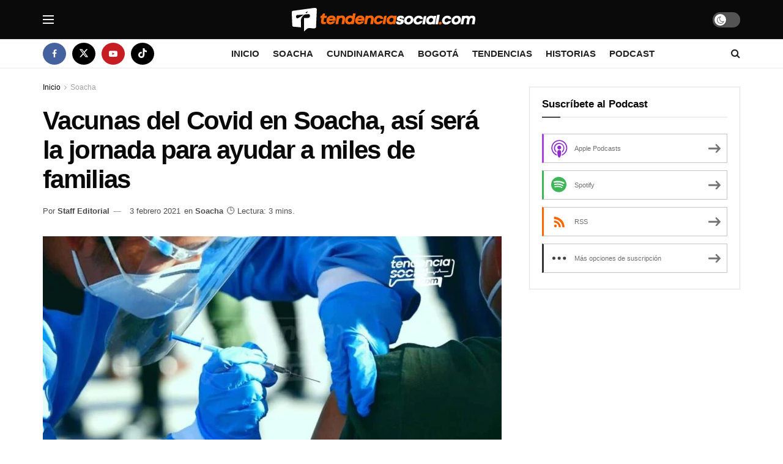

--- FILE ---
content_type: text/html; charset=UTF-8
request_url: https://tendenciasocial.com/vacunas-del-covid-en-soacha-asi-sera-la-jornada-para-ayudar-a-miles-de-familias/
body_size: 72721
content:
<!doctype html>
<!--[if lt IE 7]><html class="no-js lt-ie9 lt-ie8 lt-ie7" lang="es"> <![endif]-->
<!--[if IE 7]><html class="no-js lt-ie9 lt-ie8" lang="es"> <![endif]-->
<!--[if IE 8]><html class="no-js lt-ie9" lang="es"> <![endif]-->
<!--[if IE 9]><html class="no-js lt-ie10" lang="es"> <![endif]-->
<!--[if gt IE 8]><!--><html class="no-js" lang="es"> <!--<![endif]--><head><script data-no-optimize="1">var litespeed_docref=sessionStorage.getItem("litespeed_docref");litespeed_docref&&(Object.defineProperty(document,"referrer",{get:function(){return litespeed_docref}}),sessionStorage.removeItem("litespeed_docref"));</script> <meta http-equiv="Content-Type" content="text/html; charset=UTF-8" /><meta name='viewport' content='width=device-width, initial-scale=1, user-scalable=yes' /><link rel="profile" href="http://gmpg.org/xfn/11" /><link rel="pingback" href="https://tendenciasocial.com/xmlrpc.php" /><meta name='robots' content='index, follow, max-image-preview:large, max-snippet:-1, max-video-preview:-1' /> <script type="litespeed/javascript">var jnews_ajax_url='/?ajax-request=jnews'</script> <script type="litespeed/javascript">window.jnews=window.jnews||{},window.jnews.library=window.jnews.library||{},window.jnews.library=function(){"use strict";var e=this;e.win=window,e.doc=document,e.noop=function(){},e.globalBody=e.doc.getElementsByTagName("body")[0],e.globalBody=e.globalBody?e.globalBody:e.doc,e.win.jnewsDataStorage=e.win.jnewsDataStorage||{_storage:new WeakMap,put:function(e,t,n){this._storage.has(e)||this._storage.set(e,new Map),this._storage.get(e).set(t,n)},get:function(e,t){return this._storage.get(e).get(t)},has:function(e,t){return this._storage.has(e)&&this._storage.get(e).has(t)},remove:function(e,t){var n=this._storage.get(e).delete(t);return 0===!this._storage.get(e).size&&this._storage.delete(e),n}},e.windowWidth=function(){return e.win.innerWidth||e.docEl.clientWidth||e.globalBody.clientWidth},e.windowHeight=function(){return e.win.innerHeight||e.docEl.clientHeight||e.globalBody.clientHeight},e.requestAnimationFrame=e.win.requestAnimationFrame||e.win.webkitRequestAnimationFrame||e.win.mozRequestAnimationFrame||e.win.msRequestAnimationFrame||window.oRequestAnimationFrame||function(e){return setTimeout(e,1e3/60)},e.cancelAnimationFrame=e.win.cancelAnimationFrame||e.win.webkitCancelAnimationFrame||e.win.webkitCancelRequestAnimationFrame||e.win.mozCancelAnimationFrame||e.win.msCancelRequestAnimationFrame||e.win.oCancelRequestAnimationFrame||function(e){clearTimeout(e)},e.classListSupport="classList"in document.createElement("_"),e.hasClass=e.classListSupport?function(e,t){return e.classList.contains(t)}:function(e,t){return e.className.indexOf(t)>=0},e.addClass=e.classListSupport?function(t,n){e.hasClass(t,n)||t.classList.add(n)}:function(t,n){e.hasClass(t,n)||(t.className+=" "+n)},e.removeClass=e.classListSupport?function(t,n){e.hasClass(t,n)&&t.classList.remove(n)}:function(t,n){e.hasClass(t,n)&&(t.className=t.className.replace(n,""))},e.objKeys=function(e){var t=[];for(var n in e)Object.prototype.hasOwnProperty.call(e,n)&&t.push(n);return t},e.isObjectSame=function(e,t){var n=!0;return JSON.stringify(e)!==JSON.stringify(t)&&(n=!1),n},e.extend=function(){for(var e,t,n,o=arguments[0]||{},i=1,a=arguments.length;i<a;i++)if(null!==(e=arguments[i]))for(t in e)o!==(n=e[t])&&void 0!==n&&(o[t]=n);return o},e.dataStorage=e.win.jnewsDataStorage,e.isVisible=function(e){return 0!==e.offsetWidth&&0!==e.offsetHeight||e.getBoundingClientRect().length},e.getHeight=function(e){return e.offsetHeight||e.clientHeight||e.getBoundingClientRect().height},e.getWidth=function(e){return e.offsetWidth||e.clientWidth||e.getBoundingClientRect().width},e.supportsPassive=!1;try{var t=Object.defineProperty({},"passive",{get:function(){e.supportsPassive=!0}});"createEvent"in e.doc?e.win.addEventListener("test",null,t):"fireEvent"in e.doc&&e.win.attachEvent("test",null)}catch(e){}e.passiveOption=!!e.supportsPassive&&{passive:!0},e.setStorage=function(e,t){e="jnews-"+e;var n={expired:Math.floor(((new Date).getTime()+432e5)/1e3)};t=Object.assign(n,t);localStorage.setItem(e,JSON.stringify(t))},e.getStorage=function(e){e="jnews-"+e;var t=localStorage.getItem(e);return null!==t&&0<t.length?JSON.parse(localStorage.getItem(e)):{}},e.expiredStorage=function(){var t,n="jnews-";for(var o in localStorage)o.indexOf(n)>-1&&"undefined"!==(t=e.getStorage(o.replace(n,""))).expired&&t.expired<Math.floor((new Date).getTime()/1e3)&&localStorage.removeItem(o)},e.addEvents=function(t,n,o){for(var i in n){var a=["touchstart","touchmove"].indexOf(i)>=0&&!o&&e.passiveOption;"createEvent"in e.doc?t.addEventListener(i,n[i],a):"fireEvent"in e.doc&&t.attachEvent("on"+i,n[i])}},e.removeEvents=function(t,n){for(var o in n)"createEvent"in e.doc?t.removeEventListener(o,n[o]):"fireEvent"in e.doc&&t.detachEvent("on"+o,n[o])},e.triggerEvents=function(t,n,o){var i;o=o||{detail:null};return"createEvent"in e.doc?(!(i=e.doc.createEvent("CustomEvent")||new CustomEvent(n)).initCustomEvent||i.initCustomEvent(n,!0,!1,o),void t.dispatchEvent(i)):"fireEvent"in e.doc?((i=e.doc.createEventObject()).eventType=n,void t.fireEvent("on"+i.eventType,i)):void 0},e.getParents=function(t,n){void 0===n&&(n=e.doc);for(var o=[],i=t.parentNode,a=!1;!a;)if(i){var r=i;r.querySelectorAll(n).length?a=!0:(o.push(r),i=r.parentNode)}else o=[],a=!0;return o},e.forEach=function(e,t,n){for(var o=0,i=e.length;o<i;o++)t.call(n,e[o],o)},e.getText=function(e){return e.innerText||e.textContent},e.setText=function(e,t){var n="object"==typeof t?t.innerText||t.textContent:t;e.innerText&&(e.innerText=n),e.textContent&&(e.textContent=n)},e.httpBuildQuery=function(t){return e.objKeys(t).reduce(function t(n){var o=arguments.length>1&&void 0!==arguments[1]?arguments[1]:null;return function(i,a){var r=n[a];a=encodeURIComponent(a);var s=o?"".concat(o,"[").concat(a,"]"):a;return null==r||"function"==typeof r?(i.push("".concat(s,"=")),i):["number","boolean","string"].includes(typeof r)?(i.push("".concat(s,"=").concat(encodeURIComponent(r))),i):(i.push(e.objKeys(r).reduce(t(r,s),[]).join("&")),i)}}(t),[]).join("&")},e.get=function(t,n,o,i){return o="function"==typeof o?o:e.noop,e.ajax("GET",t,n,o,i)},e.post=function(t,n,o,i){return o="function"==typeof o?o:e.noop,e.ajax("POST",t,n,o,i)},e.ajax=function(t,n,o,i,a){var r=new XMLHttpRequest,s=n,c=e.httpBuildQuery(o);if(t=-1!=["GET","POST"].indexOf(t)?t:"GET",r.open(t,s+("GET"==t?"?"+c:""),!0),"POST"==t&&r.setRequestHeader("Content-type","application/x-www-form-urlencoded"),r.setRequestHeader("X-Requested-With","XMLHttpRequest"),r.onreadystatechange=function(){4===r.readyState&&200<=r.status&&300>r.status&&"function"==typeof i&&i.call(void 0,r.response)},void 0!==a&&!a){return{xhr:r,send:function(){r.send("POST"==t?c:null)}}}return r.send("POST"==t?c:null),{xhr:r}},e.scrollTo=function(t,n,o){function i(e,t,n){this.start=this.position(),this.change=e-this.start,this.currentTime=0,this.increment=20,this.duration=void 0===n?500:n,this.callback=t,this.finish=!1,this.animateScroll()}return Math.easeInOutQuad=function(e,t,n,o){return(e/=o/2)<1?n/2*e*e+t:-n/2*(--e*(e-2)-1)+t},i.prototype.stop=function(){this.finish=!0},i.prototype.move=function(t){e.doc.documentElement.scrollTop=t,e.globalBody.parentNode.scrollTop=t,e.globalBody.scrollTop=t},i.prototype.position=function(){return e.doc.documentElement.scrollTop||e.globalBody.parentNode.scrollTop||e.globalBody.scrollTop},i.prototype.animateScroll=function(){this.currentTime+=this.increment;var t=Math.easeInOutQuad(this.currentTime,this.start,this.change,this.duration);this.move(t),this.currentTime<this.duration&&!this.finish?e.requestAnimationFrame.call(e.win,this.animateScroll.bind(this)):this.callback&&"function"==typeof this.callback&&this.callback()},new i(t,n,o)},e.unwrap=function(t){var n,o=t;e.forEach(t,(function(e,t){n?n+=e:n=e})),o.replaceWith(n)},e.performance={start:function(e){performance.mark(e+"Start")},stop:function(e){performance.mark(e+"End"),performance.measure(e,e+"Start",e+"End")}},e.fps=function(){var t=0,n=0,o=0;!function(){var i=t=0,a=0,r=0,s=document.getElementById("fpsTable"),c=function(t){void 0===document.getElementsByTagName("body")[0]?e.requestAnimationFrame.call(e.win,(function(){c(t)})):document.getElementsByTagName("body")[0].appendChild(t)};null===s&&((s=document.createElement("div")).style.position="fixed",s.style.top="120px",s.style.left="10px",s.style.width="100px",s.style.height="20px",s.style.border="1px solid black",s.style.fontSize="11px",s.style.zIndex="100000",s.style.backgroundColor="white",s.id="fpsTable",c(s));var l=function(){o++,n=Date.now(),(a=(o/(r=(n-t)/1e3)).toPrecision(2))!=i&&(i=a,s.innerHTML=i+"fps"),1<r&&(t=n,o=0),e.requestAnimationFrame.call(e.win,l)};l()}()},e.instr=function(e,t){for(var n=0;n<t.length;n++)if(-1!==e.toLowerCase().indexOf(t[n].toLowerCase()))return!0},e.winLoad=function(t,n){function o(o){if("complete"===e.doc.readyState||"interactive"===e.doc.readyState)return!o||n?setTimeout(t,n||1):t(o),1}o()||e.addEvents(e.win,{load:o})},e.docReady=function(t,n){function o(o){if("complete"===e.doc.readyState||"interactive"===e.doc.readyState)return!o||n?setTimeout(t,n||1):t(o),1}o()||e.addEvents(e.doc,{DOMContentLiteSpeedLoaded:o})},e.fireOnce=function(){e.docReady((function(){e.assets=e.assets||[],e.assets.length&&(e.boot(),e.load_assets())}),50)},e.boot=function(){e.length&&e.doc.querySelectorAll("style[media]").forEach((function(e){"not all"==e.getAttribute("media")&&e.removeAttribute("media")}))},e.create_js=function(t,n){var o=e.doc.createElement("script");switch(o.setAttribute("src",t),n){case"defer":o.setAttribute("defer",!0);break;case"async":o.setAttribute("async",!0);break;case"deferasync":o.setAttribute("defer",!0),o.setAttribute("async",!0)}e.globalBody.appendChild(o)},e.load_assets=function(){"object"==typeof e.assets&&e.forEach(e.assets.slice(0),(function(t,n){var o="";t.defer&&(o+="defer"),t.async&&(o+="async"),e.create_js(t.url,o);var i=e.assets.indexOf(t);i>-1&&e.assets.splice(i,1)})),e.assets=jnewsoption.au_scripts=window.jnewsads=[]},e.setCookie=function(e,t,n){var o="";if(n){var i=new Date;i.setTime(i.getTime()+24*n*60*60*1e3),o="; expires="+i.toUTCString()}document.cookie=e+"="+(t||"")+o+"; path=/"},e.getCookie=function(e){for(var t=e+"=",n=document.cookie.split(";"),o=0;o<n.length;o++){for(var i=n[o];" "==i.charAt(0);)i=i.substring(1,i.length);if(0==i.indexOf(t))return i.substring(t.length,i.length)}return null},e.eraseCookie=function(e){document.cookie=e+"=; Path=/; Expires=Thu, 01 Jan 1970 00:00:01 GMT;"},e.docReady((function(){e.globalBody=e.globalBody==e.doc?e.doc.getElementsByTagName("body")[0]:e.globalBody,e.globalBody=e.globalBody?e.globalBody:e.doc})),e.winLoad((function(){e.winLoad((function(){var t=!1;if(void 0!==window.jnewsadmin)if(void 0!==window.file_version_checker){var n=e.objKeys(window.file_version_checker);n.length?n.forEach((function(e){t||"10.0.4"===window.file_version_checker[e]||(t=!0)})):t=!0}else t=!0;t&&(window.jnewsHelper.getMessage(),window.jnewsHelper.getNotice())}),2500)}))},window.jnews.library=new window.jnews.library</script> <title>Vacunas del Covid en Soacha, así será la jornada para ayudar a miles de familias</title><meta name="description" content="Te compartimos todo sobre las vacunas del Covid en Soacha, cuántas dosis recibe el municipio, dónde se estarán aplicando y más info aquí." /><link rel="canonical" href="https://tendenciasocial.com/vacunas-del-covid-en-soacha-asi-sera-la-jornada-para-ayudar-a-miles-de-familias/" /><meta property="og:locale" content="es_ES" /><meta property="og:type" content="article" /><meta property="og:title" content="Vacunas del Covid en Soacha, así será la jornada para ayudar a miles de familias" /><meta property="og:description" content="Te compartimos todo sobre las vacunas del Covid en Soacha, cuántas dosis recibe el municipio, dónde se estarán aplicando y más info aquí." /><meta property="og:url" content="https://tendenciasocial.com/vacunas-del-covid-en-soacha-asi-sera-la-jornada-para-ayudar-a-miles-de-familias/" /><meta property="og:site_name" content="TendenciaSocial.com" /><meta property="article:publisher" content="https://www.facebook.com/TendenciaSocial" /><meta property="article:published_time" content="2021-02-03T23:43:29+00:00" /><meta property="article:modified_time" content="2023-06-07T03:58:47+00:00" /><meta property="og:image" content="https://tendenciasocial.com/wp-content/uploads/2021/02/Vacunas-del-Covid-en-Soacha.jpg" /><meta property="og:image:width" content="1296" /><meta property="og:image:height" content="675" /><meta property="og:image:type" content="image/jpeg" /><meta name="author" content="Staff Editorial" /><meta name="twitter:card" content="summary_large_image" /><meta name="twitter:creator" content="@TendnciaSocial" /><meta name="twitter:site" content="@TendnciaSocial" /><meta name="twitter:label1" content="Escrito por" /><meta name="twitter:data1" content="Staff Editorial" /><meta name="twitter:label2" content="Tiempo de lectura" /><meta name="twitter:data2" content="3 minutos" /> <script type="application/ld+json" class="yoast-schema-graph">{"@context":"https://schema.org","@graph":[{"@type":"NewsArticle","@id":"https://tendenciasocial.com/vacunas-del-covid-en-soacha-asi-sera-la-jornada-para-ayudar-a-miles-de-familias/#article","isPartOf":{"@id":"https://tendenciasocial.com/vacunas-del-covid-en-soacha-asi-sera-la-jornada-para-ayudar-a-miles-de-familias/"},"author":{"name":"Staff Editorial","@id":"https://tendenciasocial.com/#/schema/person/393b13cd204791dc286faeb97b2061a9"},"headline":"Vacunas del Covid en Soacha, así será la jornada para ayudar a miles de familias","datePublished":"2021-02-03T23:43:29+00:00","dateModified":"2023-06-07T03:58:47+00:00","mainEntityOfPage":{"@id":"https://tendenciasocial.com/vacunas-del-covid-en-soacha-asi-sera-la-jornada-para-ayudar-a-miles-de-familias/"},"wordCount":546,"publisher":{"@id":"https://tendenciasocial.com/#organization"},"image":{"@id":"https://tendenciasocial.com/vacunas-del-covid-en-soacha-asi-sera-la-jornada-para-ayudar-a-miles-de-familias/#primaryimage"},"thumbnailUrl":"https://tendenciasocial.com/wp-content/uploads/2021/02/Vacunas-del-Covid-en-Soacha.jpg","keywords":["Covid-19","Noticias de Soacha","Trending Topic"],"articleSection":["Soacha"],"inLanguage":"es","copyrightYear":"2021","copyrightHolder":{"@id":"https://tendenciasocial.com/#organization"}},{"@type":"WebPage","@id":"https://tendenciasocial.com/vacunas-del-covid-en-soacha-asi-sera-la-jornada-para-ayudar-a-miles-de-familias/","url":"https://tendenciasocial.com/vacunas-del-covid-en-soacha-asi-sera-la-jornada-para-ayudar-a-miles-de-familias/","name":"Vacunas del Covid en Soacha, así será la jornada para ayudar a miles de familias","isPartOf":{"@id":"https://tendenciasocial.com/#website"},"primaryImageOfPage":{"@id":"https://tendenciasocial.com/vacunas-del-covid-en-soacha-asi-sera-la-jornada-para-ayudar-a-miles-de-familias/#primaryimage"},"image":{"@id":"https://tendenciasocial.com/vacunas-del-covid-en-soacha-asi-sera-la-jornada-para-ayudar-a-miles-de-familias/#primaryimage"},"thumbnailUrl":"https://tendenciasocial.com/wp-content/uploads/2021/02/Vacunas-del-Covid-en-Soacha.jpg","datePublished":"2021-02-03T23:43:29+00:00","dateModified":"2023-06-07T03:58:47+00:00","description":"Te compartimos todo sobre las vacunas del Covid en Soacha, cuántas dosis recibe el municipio, dónde se estarán aplicando y más info aquí.","breadcrumb":{"@id":"https://tendenciasocial.com/vacunas-del-covid-en-soacha-asi-sera-la-jornada-para-ayudar-a-miles-de-familias/#breadcrumb"},"inLanguage":"es","potentialAction":[{"@type":"ReadAction","target":["https://tendenciasocial.com/vacunas-del-covid-en-soacha-asi-sera-la-jornada-para-ayudar-a-miles-de-familias/"]}]},{"@type":"ImageObject","inLanguage":"es","@id":"https://tendenciasocial.com/vacunas-del-covid-en-soacha-asi-sera-la-jornada-para-ayudar-a-miles-de-familias/#primaryimage","url":"https://tendenciasocial.com/wp-content/uploads/2021/02/Vacunas-del-Covid-en-Soacha.jpg","contentUrl":"https://tendenciasocial.com/wp-content/uploads/2021/02/Vacunas-del-Covid-en-Soacha.jpg","width":1296,"height":675,"caption":"Te compartimos todo sobre las vacunas del Covid en Soacha, cuántas dosis recibe el municipio, dónde se estarán aplicando y más info aquí."},{"@type":"BreadcrumbList","@id":"https://tendenciasocial.com/vacunas-del-covid-en-soacha-asi-sera-la-jornada-para-ayudar-a-miles-de-familias/#breadcrumb","itemListElement":[{"@type":"ListItem","position":1,"name":"Portada","item":"https://tendenciasocial.com/"},{"@type":"ListItem","position":2,"name":"Vacunas del Covid en Soacha, así será la jornada para ayudar a miles de familias"}]},{"@type":"WebSite","@id":"https://tendenciasocial.com/#website","url":"https://tendenciasocial.com/","name":"TendenciaSocial.com","description":"Noticias de Soacha, Bogotá y Cundinamarca","publisher":{"@id":"https://tendenciasocial.com/#organization"},"alternateName":"Tendencia Social","potentialAction":[{"@type":"SearchAction","target":{"@type":"EntryPoint","urlTemplate":"https://tendenciasocial.com/?s={search_term_string}"},"query-input":{"@type":"PropertyValueSpecification","valueRequired":true,"valueName":"search_term_string"}}],"inLanguage":"es"},{"@type":"Organization","@id":"https://tendenciasocial.com/#organization","name":"Tendencia Social","alternateName":"TendenciaSocial.com","url":"https://tendenciasocial.com/","logo":{"@type":"ImageObject","inLanguage":"es","@id":"https://tendenciasocial.com/#/schema/logo/image/","url":"https://tendenciasocial.com/wp-content/uploads/2023/03/Logo-TendenciaSocial.com-Perfil-Web2@x.png","contentUrl":"https://tendenciasocial.com/wp-content/uploads/2023/03/Logo-TendenciaSocial.com-Perfil-Web2@x.png","width":1500,"height":1500,"caption":"Tendencia Social"},"image":{"@id":"https://tendenciasocial.com/#/schema/logo/image/"},"sameAs":["https://www.facebook.com/TendenciaSocial","https://x.com/TendnciaSocial"]},{"@type":"Person","@id":"https://tendenciasocial.com/#/schema/person/393b13cd204791dc286faeb97b2061a9","name":"Staff Editorial","image":{"@type":"ImageObject","inLanguage":"es","@id":"https://tendenciasocial.com/#/schema/person/image/","url":"https://tendenciasocial.com/wp-content/litespeed/avatar/1799d120c362c3721ceb4f0ec0d20c34.jpg?ver=1768542092","contentUrl":"https://tendenciasocial.com/wp-content/litespeed/avatar/1799d120c362c3721ceb4f0ec0d20c34.jpg?ver=1768542092","caption":"Staff Editorial"},"sameAs":["https://tendenciasocial.com"],"url":"https://tendenciasocial.com/author/tendenciasocial/"}]}</script> <link rel='dns-prefetch' href='//www.googletagmanager.com' /><link rel='dns-prefetch' href='//fonts.googleapis.com' /><link rel='dns-prefetch' href='//pagead2.googlesyndication.com' /><link rel='dns-prefetch' href='//fundingchoicesmessages.google.com' /><link rel='preconnect' href='https://fonts.gstatic.com' /><link rel="alternate" title="oEmbed (JSON)" type="application/json+oembed" href="https://tendenciasocial.com/wp-json/oembed/1.0/embed?url=https%3A%2F%2Ftendenciasocial.com%2Fvacunas-del-covid-en-soacha-asi-sera-la-jornada-para-ayudar-a-miles-de-familias%2F" /><link rel="alternate" title="oEmbed (XML)" type="text/xml+oembed" href="https://tendenciasocial.com/wp-json/oembed/1.0/embed?url=https%3A%2F%2Ftendenciasocial.com%2Fvacunas-del-covid-en-soacha-asi-sera-la-jornada-para-ayudar-a-miles-de-familias%2F&#038;format=xml" /><link rel="alternate" type="application/rss+xml" title="TendenciaSocial.com &raquo; Historias Feed" href="https://tendenciasocial.com/web-stories/feed/"><style id='wp-img-auto-sizes-contain-inline-css' type='text/css'>img:is([sizes=auto i],[sizes^="auto," i]){contain-intrinsic-size:3000px 1500px}
/*# sourceURL=wp-img-auto-sizes-contain-inline-css */</style><style id="litespeed-ccss">ul{box-sizing:border-box}:root{--wp--preset--font-size--normal:16px;--wp--preset--font-size--huge:42px}:root{--header-height:70px;--z-index-1:100;--z-index-2:200;--z-index-3:300;--z-index-4:400;--z-index-hp-action:400;--z-index-5:500;--z-index-6:600;--z-index-modal:600;--z-index-hp-action-modal:700;--z-index-10:1000;--z-index-intercom-1:1100;--z-index-intercom-2:1200;--z-index-intercom-3:1300;--z-index-max:2147483647;--z-index-child-1:10;--z-index-child-2:20;--tooltip-width:250px}:root{--primary-hostinger:#673de6;--primary-light-hostinger:#ebe4ff;--secondary-hostinger:#ff4546;--header-text-hostinger:rgba(#ebe4ff,30%);--primary-hosting24:#2760b8;--primary-light-hosting24:#ebe4ff;--secondary-hosting24:#ff6525;--header-text-hosting24:rgba(#2760b8,30%);--primary-weblink:#4285f4;--primary-light-weblink:#ebe4ff;--secondary-weblink:#ff6525;--header-text-weblink:rgba(#4285f4,30%);--primary-hostmania:#4285f4;--primary-light-hostmania:#ebe4ff;--secondary-hostmania:#ff6525;--header-text-hostmania:rgba(#4285f4,30%);--amazon-button-color:#000;--amazon-button-border:#74612f;--amazon-button-bg-gradient-1:#f2dfa7;--amazon-button-bg-gradient-2:#e9c565}:root{--wp--preset--aspect-ratio--square:1;--wp--preset--aspect-ratio--4-3:4/3;--wp--preset--aspect-ratio--3-4:3/4;--wp--preset--aspect-ratio--3-2:3/2;--wp--preset--aspect-ratio--2-3:2/3;--wp--preset--aspect-ratio--16-9:16/9;--wp--preset--aspect-ratio--9-16:9/16;--wp--preset--color--black:#000;--wp--preset--color--cyan-bluish-gray:#abb8c3;--wp--preset--color--white:#fff;--wp--preset--color--pale-pink:#f78da7;--wp--preset--color--vivid-red:#cf2e2e;--wp--preset--color--luminous-vivid-orange:#ff6900;--wp--preset--color--luminous-vivid-amber:#fcb900;--wp--preset--color--light-green-cyan:#7bdcb5;--wp--preset--color--vivid-green-cyan:#00d084;--wp--preset--color--pale-cyan-blue:#8ed1fc;--wp--preset--color--vivid-cyan-blue:#0693e3;--wp--preset--color--vivid-purple:#9b51e0;--wp--preset--gradient--vivid-cyan-blue-to-vivid-purple:linear-gradient(135deg,rgba(6,147,227,1) 0%,#9b51e0 100%);--wp--preset--gradient--light-green-cyan-to-vivid-green-cyan:linear-gradient(135deg,#7adcb4 0%,#00d082 100%);--wp--preset--gradient--luminous-vivid-amber-to-luminous-vivid-orange:linear-gradient(135deg,rgba(252,185,0,1) 0%,rgba(255,105,0,1) 100%);--wp--preset--gradient--luminous-vivid-orange-to-vivid-red:linear-gradient(135deg,rgba(255,105,0,1) 0%,#cf2e2e 100%);--wp--preset--gradient--very-light-gray-to-cyan-bluish-gray:linear-gradient(135deg,#eee 0%,#a9b8c3 100%);--wp--preset--gradient--cool-to-warm-spectrum:linear-gradient(135deg,#4aeadc 0%,#9778d1 20%,#cf2aba 40%,#ee2c82 60%,#fb6962 80%,#fef84c 100%);--wp--preset--gradient--blush-light-purple:linear-gradient(135deg,#ffceec 0%,#9896f0 100%);--wp--preset--gradient--blush-bordeaux:linear-gradient(135deg,#fecda5 0%,#fe2d2d 50%,#6b003e 100%);--wp--preset--gradient--luminous-dusk:linear-gradient(135deg,#ffcb70 0%,#c751c0 50%,#4158d0 100%);--wp--preset--gradient--pale-ocean:linear-gradient(135deg,#fff5cb 0%,#b6e3d4 50%,#33a7b5 100%);--wp--preset--gradient--electric-grass:linear-gradient(135deg,#caf880 0%,#71ce7e 100%);--wp--preset--gradient--midnight:linear-gradient(135deg,#020381 0%,#2874fc 100%);--wp--preset--font-size--small:13px;--wp--preset--font-size--medium:20px;--wp--preset--font-size--large:36px;--wp--preset--font-size--x-large:42px;--wp--preset--font-family--inter:"Inter",sans-serif;--wp--preset--font-family--cardo:Cardo;--wp--preset--spacing--20:.44rem;--wp--preset--spacing--30:.67rem;--wp--preset--spacing--40:1rem;--wp--preset--spacing--50:1.5rem;--wp--preset--spacing--60:2.25rem;--wp--preset--spacing--70:3.38rem;--wp--preset--spacing--80:5.06rem;--wp--preset--shadow--natural:6px 6px 9px rgba(0,0,0,.2);--wp--preset--shadow--deep:12px 12px 50px rgba(0,0,0,.4);--wp--preset--shadow--sharp:6px 6px 0px rgba(0,0,0,.2);--wp--preset--shadow--outlined:6px 6px 0px -3px rgba(255,255,255,1),6px 6px rgba(0,0,0,1);--wp--preset--shadow--crisp:6px 6px 0px rgba(0,0,0,1)}.jeg_player_wrapper .jeg_playlist{display:none}.jnews_podcast.jnews_dock_player{width:100%;z-index:999;position:fixed;bottom:0;display:none}.jeg_player_inner{background-color:#fff;display:flex;flex-direction:column;height:auto;box-shadow:0 5px 15px rgba(0,0,0,.18)}.jeg_player_controls_wrap{align-items:center;display:flex;flex-direction:row;justify-content:space-between;padding:0;height:80px}.jeg_control_bar_left{flex:0 1 15%;max-width:15%}.jeg_control_bar_center{flex:0 1 70%;max-width:70%}.jeg_control_bar_right,.jeg_control_bar_toggle_player{flex:0 1 15%;max-width:15%;display:flex;flex-direction:row;justify-content:flex-end}.jeg_control_bar_toggle_player{justify-content:center}.jeg_player_control{display:flex;flex-flow:row nowrap;justify-content:center}.jeg_player_inner .jeg_player_control a .fa{width:32px;height:32px}.jeg_control_bar_toggle_player .jeg_player_control__toggle_player,.jeg_control_bar_toggle_player .jeg_player_control__toggle_player .fa,.jeg_player_control [class*=jeg_player_control__] .fa{line-height:30px;text-align:center}.jeg_player_control .jeg_player_control__pause .fa,.jeg_player_control .jeg_player_control__play .fa{border:1px solid;border-color:inherit;border-radius:32px}.jeg_player_control .jeg_player_control__play .fa{letter-spacing:-2px}.jeg_control_bar_toggle_player .jeg_player_control__toggle_player{font-size:25px}.jeg_player_current_item{display:flex;flex-direction:row;justify-content:flex-start;align-items:center;position:relative;transform:translateX(0)}.jeg_player_current_item__cover{width:56px;height:56px;position:relative;flex-shrink:0;overflow:hidden;display:none}.jeg_player_current_item__content{display:flex;flex-direction:column;justify-content:center;margin:0 20px;width:100%}.jeg_player_current_item__content,.jeg_player_current_item__title{text-overflow:ellipsis;white-space:nowrap;overflow:hidden;text-align:left}.jeg_player_current_item__title span{color:#212121;font-size:14px;font-weight:500}.jeg_player_bar{display:flex;flex-direction:row;justify-content:space-between;align-items:center}.jeg_player_bar.volume{max-width:136px}.jeg_progress_bar,.jeg_volume_bar_wrapper{height:12px;position:relative;width:100%}.jeg_progress_bar{margin:0 12px}.jeg_player_bar__current_time,.jeg_player_bar__duration{font-size:11px;font-weight:400;line-height:16px;letter-spacing:normal;text-transform:none;text-align:center;display:flex;justify-content:center}.jeg_progress_bar__seek,.jeg_volume_bar{background-color:#c7c8cd;border-radius:2px;display:flex;height:4px;width:100%;position:absolute;top:50%;transform:translateY(-50%)}.jeg_progress_bar__play,.jeg_volume_bar__value{background-color:#2460f2;background-color:var(--j-accent-color);position:relative;border-radius:2px}.jeg_progress_bar__ball{position:absolute;width:1px;height:1px;opacity:1;top:50%;left:auto;right:0;z-index:3;content:' ';display:block;outline:0}.jeg_progress_bar__ball:before{display:block;content:' ';margin-top:-6px;margin-left:-6px;background-color:#fff;border:0;border-radius:50%;width:12px;height:12px;z-index:100;box-shadow:0 2px 4px 0 rgba(0,0,0,.5);opacity:0}.jeg_player_control__playlist{background-color:#fff;z-index:-1;position:absolute;bottom:80px;right:0;width:400px;height:auto;box-shadow:0 5px 15px rgba(0,0,0,.18);visibility:hidden;opacity:0;padding:20px 30px}.jeg_player_control__playlist .jeg_player_control__close_player{top:0;right:0;left:auto;width:40px;height:40px;line-height:40px;display:inline-block}.jeg_player_control .jeg_player_control__playlist .jeg_player_control__close_player .fa{font-size:24px;width:40px;height:40px;line-height:40px}.jeg_player_control .jeg_player_control__playlist .jeg_player_control__playlist_inner{max-height:50vh;width:100%;height:auto;overflow-y:scroll;padding:0;margin:0}.jeg_player_control__playlist .jeg_block_heading{border-bottom:2px solid #eee}.jeg_player_control__playlist .jeg_block_heading span{padding:0}.jeg_player_control__playlist_inner::-webkit-scrollbar{display:none}.jeg_player_control__playlist_inner{-ms-overflow-style:none;scrollbar-width:none}.jnews_dock_player .jeg_player_control a{color:var(--j-body-color)}.jeg_player_inner .jeg_control_bar_left .jeg_player_control .fa{width:36px;height:36px;line-height:34px}.jeg_player_inner .jeg_control_bar_left .jeg_player_control__pause .fa,.jeg_player_inner .jeg_control_bar_left .jeg_player_control__play .fa{font-size:16px;margin:0 10px}.jeg_control_bar_left .jeg_player_control__play .fa{border-color:#e0e0e0}.jeg_mobile_player_wrapper{background:#fff;display:flex;flex-flow:column;position:fixed;height:100%;width:100%;padding:0;top:0;left:0;z-index:999999;-webkit-transform:translateY(100%);transform:translateY(100%)}.jeg_player_control__close_player{position:absolute;top:0;right:0;float:none;border:none;height:72px;line-height:72px;text-align:center;display:inline-block;vertical-align:middle;width:auto;flex-grow:1;min-width:42px;color:inherit}.jeg_player_control__close_player .fa-angle-down{font-size:36px}.jeg_mobile_player_wrapper .jeg_player_current_item_cover_container{flex:0 1 auto;width:100%;padding:22px 22px 0;margin:30px auto 20px auto}.jeg_mobile_player_wrapper .jeg_player_current_item__cover{margin:auto;width:35vh;height:35vh}.jeg_mobile_player_wrapper .jeg_player_current_item__title_wrapper .jeg_player_current_item__title{text-overflow:ellipsis;overflow:hidden;flex:0 1 auto}.jeg_mobile_player_wrapper .jeg_player_current_item__title_wrapper{margin-bottom:10px}.jeg_mobile_player_wrapper .jeg_player_current_item__title{padding:0 24px;text-align:center}.jeg_mobile_player_wrapper .jeg_playlist{flex:1 1 auto;overflow-y:scroll;display:flex}.jeg_mobile_player_wrapper .jeg_playlist_inner{display:flex;flex-direction:column;width:100%;padding:0;margin:0}.jeg_mobile_player_wrapper li{margin:0 5px;padding:5px 5px 6px 12px}.jeg_mobile_player_wrapper .jeg_player_bar{margin-bottom:20px;padding:0 20px}.jeg_mobile_player_wrapper .jeg_player_control{flex:0 1 auto;margin:10px auto;display:block}.jeg_mobile_player_wrapper .jeg_player_control [class*=jeg_player_control__]:not(.jeg_player_control__playlist),.jeg_mobile_player_wrapper .jeg_player_control [class*=jeg_player_control__]:not(.jeg_player_control__playlist) .fa{width:42px;height:42px}.jeg_mobile_player_wrapper .jeg_player_control a{height:62px;width:62px;text-align:center;display:inline-block;vertical-align:middle;width:auto;flex-grow:1;min-width:30px}.jeg_mobile_player_wrapper .jeg_player_control [class*=jeg_player_control__] .fa{line-height:42px;text-align:center}@media only screen and (min-width:500px){.jeg_mobile_player_wrapper .jeg_player_current_item__cover{margin:auto;width:20vh;height:20vh}}.jeg_control_bar_right,.jeg_no_solution,.jeg_player_control__mute,.jeg_player_control__next,.jeg_player_control__pause,.jeg_player_control__previous,.jeg_player_control__repeat_off,.jeg_player_control__shuffle_off,.jeg_player_controls_wrap .jeg_player_bar{display:none}@media only screen and (min-width:1367px){.jeg_control_bar_left{flex-basis:10%;max-width:10%}.jeg_control_bar_center{flex-basis:90%;max-width:90%}.jnews_dock_player .jeg_control_bar_left{flex-basis:30%;max-width:30%}.jnews_dock_player .jeg_control_bar_center{flex-basis:40%;max-width:40%}.jnews_dock_player .jeg_control_bar_right,.jnews_dock_player .jeg_control_bar_toggle_player{flex-basis:30%;max-width:30%}.jeg_control_bar_toggle_player{display:none}.jnews_dock_player .jeg_player_controls_wrap{padding:0 25px}.jeg_player_controls_wrap .jeg_player_bar,.jnews_dock_player .jeg_control_bar_right{display:flex}.jnews_dock_player .jeg_player_control{justify-content:flex-start}.jnews_dock_player .jeg_player_control.last{flex-basis:80%;flex-direction:row;justify-content:flex-end}.jnews_dock_player .jeg_player_bar.volume{flex-basis:20%}.jnews_dock_player .jeg_player_control__next,.jnews_dock_player .jeg_player_control__previous{display:inline}.jeg_player_current_item__title{text-align:center}}@media only screen and (min-width:1025px){.jeg_player_current_item__cover{display:inline-block}}.fa-twitter:before{content:none!important}.jeg_sharelist a{display:block;text-align:left}[id*=jeg_playlist] .jeg_popupform,[id*=jeg_playlist] .jeg_popupform input:not([type=submit]){text-align:left}:root{--woocommerce:#7f54b3;--wc-green:#7ad03a;--wc-red:#a00;--wc-orange:#ffba00;--wc-blue:#2ea2cc;--wc-primary:#7f54b3;--wc-primary-text:#fff;--wc-secondary:#e9e6ed;--wc-secondary-text:#515151;--wc-highlight:#b3af54;--wc-highligh-text:#fff;--wc-content-bg:#fff;--wc-subtext:#767676}@media only screen and (max-width:768px){:root{--woocommerce:#7f54b3;--wc-green:#7ad03a;--wc-red:#a00;--wc-orange:#ffba00;--wc-blue:#2ea2cc;--wc-primary:#7f54b3;--wc-primary-text:#fff;--wc-secondary:#e9e6ed;--wc-secondary-text:#515151;--wc-highlight:#b3af54;--wc-highligh-text:#fff;--wc-content-bg:#fff;--wc-subtext:#767676}}:root{--woocommerce:#7f54b3;--wc-green:#7ad03a;--wc-red:#a00;--wc-orange:#ffba00;--wc-blue:#2ea2cc;--wc-primary:#7f54b3;--wc-primary-text:#fff;--wc-secondary:#e9e6ed;--wc-secondary-text:#515151;--wc-highlight:#b3af54;--wc-highligh-text:#fff;--wc-content-bg:#fff;--wc-subtext:#767676}:root{--page-title-display:block}@media (prefers-reduced-motion:no-preference){html{scroll-behavior:smooth}}.fa{display:inline-block;font:normal normal normal 14px/1 FontAwesome;font-size:inherit;text-rendering:auto;-webkit-font-smoothing:antialiased;-moz-osx-font-smoothing:grayscale}.fa-pulse{-webkit-animation:fa-spin 1s steps(8) infinite;animation:fa-spin 1s steps(8) infinite}@-webkit-keyframes fa-spin{0%{-webkit-transform:rotate(0deg);transform:rotate(0deg)}to{-webkit-transform:rotate(359deg);transform:rotate(359deg)}}@keyframes fa-spin{0%{-webkit-transform:rotate(0deg);transform:rotate(0deg)}to{-webkit-transform:rotate(359deg);transform:rotate(359deg)}}.fa-search:before{content:"\F002"}.fa-repeat:before{content:"\F01E"}.fa-lock:before{content:"\F023"}.fa-volume-off:before{content:"\F026"}.fa-volume-up:before{content:"\F028"}.fa-fast-backward:before{content:"\F049"}.fa-play:before{content:"\F04B"}.fa-pause:before{content:"\F04C"}.fa-fast-forward:before{content:"\F050"}.fa-random:before{content:"\F074"}.fa-twitter:before{content:"\F099"}.fa-facebook:before{content:"\F09A"}.fa-bars:before{content:"\F0C9"}.fa-list-ul:before{content:"\F0CA"}.fa-linkedin:before{content:"\F0E1"}.fa-angle-right:before{content:"\F105"}.fa-angle-up:before{content:"\F106"}.fa-angle-down:before{content:"\F107"}.fa-spinner:before{content:"\F110"}.fa-youtube-play:before{content:"\F16A"}.fa-facebook-official:before{content:"\F230"}.fa-telegram:before{content:"\F2C6"}[class^=jegicon-]:before{font-family:jegicon!important;font-style:normal!important;font-weight:400!important;font-variant:normal!important;text-transform:none!important;speak:none;line-height:1;-webkit-font-smoothing:antialiased;-moz-osx-font-smoothing:grayscale}.jegicon-cross:before{content:"d"}.mfp-hide{display:none!important}button::-moz-focus-inner{padding:0;border:0}a,body,div,form,h1,h3,h5,html,i,img,label,li,p,span,ul{margin:0;padding:0;border:0;font-size:100%;font:inherit;vertical-align:baseline}body{line-height:1}ul{list-style:none}body{color:#53585c;background:#fff;font-family:Helvetica Neue,Helvetica,Roboto,Arial,sans-serif;font-size:14px;line-height:1.6em;-webkit-font-smoothing:antialiased;-moz-osx-font-smoothing:grayscale;overflow-anchor:none}body,html{height:100%;margin:0}::-webkit-selection{background:#fde69a;color:#212121;text-shadow:none}a{color:#f70d28;text-decoration:none}img{vertical-align:middle}img{max-width:100%;-ms-interpolation-mode:bicubic;height:auto}button,input,label,select{font:inherit}[class*=jeg_] .fa{font-family:FontAwesome}.clearfix:after,.container:after,.jeg_block_heading:after,.row:after{content:"";display:table;clear:both}h1,h3,h5{color:#212121;text-rendering:optimizeLegibility}h1{font-size:2.25em;margin:.67em 0 .5em;line-height:1.25;letter-spacing:-.02em}h3{font-size:1.563em;margin:1em 0 .5em;line-height:1.4}h5{font-size:1.1em;margin:1.25em 0 .5em;line-height:1.6}i{font-style:italic}p{margin:0 0 1.75em;text-rendering:optimizeLegibility}@media (max-width:767px){.container{width:98%;width:calc(100% - 10px)}}@media (max-width:479px){.container{width:100%}}@media (min-width:768px){.container{max-width:750px}}@media (min-width:992px){.container{max-width:970px}}@media (min-width:1200px){.container{max-width:1170px}}.container{padding-right:15px;padding-left:15px;margin-right:auto;margin-left:auto}.row{margin-right:-15px;margin-left:-15px}.col-md-4,.col-md-8{position:relative;min-height:1px;padding-right:15px;padding-left:15px}@media (min-width:992px){.col-md-4,.col-md-8{float:left}.col-md-8{width:66.66666667%}.col-md-4{width:33.33333333%}}*,:after,:before{-webkit-box-sizing:border-box;-moz-box-sizing:border-box;box-sizing:border-box}.jeg_viewport{position:relative}.jeg_container{width:auto;margin:0 auto;padding:0}.jeg_content{background:#fff}.jeg_content{padding:30px 0 40px}.jeg_sidebar{padding-left:30px}.theiaStickySidebar{-webkit-backface-visibility:hidden}.post-ajax-overlay{position:absolute;top:0;left:0;right:0;bottom:0;background:#f5f5f5;display:none;z-index:5}.post-ajax-overlay .jnews_preloader_circle_outer{position:fixed;width:100%;top:50%;left:0;margin-left:170px}.post-ajax-overlay .jeg_preloader.dot{position:fixed;top:50%;margin-top:40px;margin-left:170px;left:50%}.post-ajax-overlay .jeg_preloader.square{position:fixed;top:50%;margin-top:0;left:50%;margin-left:170px}.form-group{margin-bottom:20px}.form-group input:not([type=submit]),.form-group select{font-size:15px}input:not([type=submit]),select{display:inline-block;background:#fff;border:1px solid #e0e0e0;border-radius:0;padding:7px 14px;height:40px;outline:none;font-size:14px;font-weight:300;margin:0;width:100%;max-width:100%;box-shadow:none}input[type=checkbox]{width:auto;height:auto;line-height:inherit;display:inline}.btn,.button,input[type=submit]{border:none;border-radius:0;background:#f70d28;color:#fff;padding:0 20px;line-height:40px;height:40px;display:inline-block;text-transform:uppercase;font-size:13px;font-weight:700;letter-spacing:1px;outline:0;-webkit-appearance:none}.jeg_header{position:relative}.jeg_header .container{height:100%}.jeg_nav_row{position:relative;-js-display:flex;display:-webkit-flex;display:-ms-flexbox;display:flex;-webkit-flex-flow:row nowrap;-ms-flex-flow:row nowrap;flex-flow:row nowrap;-webkit-align-items:center;-ms-flex-align:center;align-items:center;-webkit-justify-content:space-between;-ms-flex-pack:justify;justify-content:space-between;height:100%}.jeg_nav_grow{-webkit-box-flex:1;-ms-flex:1;flex:1}.jeg_nav_normal{-webkit-box-flex:0 0 auto;-ms-flex:0 0 auto;flex:0 0 auto}.item_wrap{width:100%;display:inline-block;display:-webkit-flex;display:-ms-flexbox;display:flex;-webkit-flex-flow:row wrap;-ms-flex-flow:row wrap;flex-flow:row wrap;-webkit-align-items:center;-ms-flex-align:center;align-items:center}.jeg_nav_left{margin-right:auto}.jeg_nav_right{margin-left:auto}.jeg_nav_center{margin:0 auto}.jeg_nav_alignleft{justify-content:flex-start}.jeg_nav_alignright{justify-content:flex-end}.jeg_nav_aligncenter{justify-content:center}.jeg_midbar{background-color:#fff;height:140px;position:relative;z-index:10;border-bottom:0 solid #e8e8e8}.jeg_midbar .jeg_nav_item{padding:0 14px}.jeg_midbar.dark{background-color:#212121;color:#f5f5f5}.jeg_midbar.dark .jeg_nav_icon .jeg_mobile_toggle{color:#f5f5f5}.jeg_navbar{background:#fff;position:relative;border-top:0 solid #e8e8e8;border-bottom:1px solid #e8e8e8;line-height:50px;z-index:9;-webkit-box-sizing:content-box;box-sizing:content-box}.jeg_navbar:first-child{z-index:10}.jeg_navbar .jeg_nav_item{padding:0 14px}.jeg_nav_item:first-child{padding-left:0}.jeg_nav_item:last-child{padding-right:0}.jeg_navbar_shadow{border-bottom:0!important}.jeg_navbar_shadow:after{content:"";width:100%;height:7px;position:absolute;top:100%;left:0;background:-moz-linear-gradient(top,rgba(0,0,0,.15) 0,transparent 100%);background:-webkit-linear-gradient(top,rgba(0,0,0,.15),transparent);background:linear-gradient(180deg,rgba(0,0,0,.15) 0,transparent);filter:progid:DXImageTransform.Microsoft.gradient(startColorstr="#26000000",endColorstr="#00000000",GradientType=0)}.jeg_navbar_dark:not(.jeg_navbar_boxed){background:#212121}.jeg_navbar_dark .jeg_search_toggle{color:#fafafa}.jeg_featured{margin-bottom:30px}.jeg_logo{position:relative}.site-title{margin:0;padding:0;line-height:1;font-size:60px;letter-spacing:-.02em}.jeg_mobile_logo .site-title{font-size:34px}.site-title a{display:block;color:#212121}.jeg_midbar.dark .site-title a,.jeg_navbar.jeg_navbar_dark .site-title a{color:#f5f5f5}.jeg_logo img{height:auto;image-rendering:optimizeQuality;display:block}.jeg_nav_left .jeg_logo{margin-right:7px}.jeg_nav_left .jeg_logo:last-child{margin-right:28px}.btn .fa{margin-right:2px;font-size:14px}.jeg_navbar .btn{height:36px;line-height:36px;font-size:12px;font-weight:500;padding:0 16px}.jeg_nav_icon{display:-webkit-box;display:-ms-flexbox;display:flex;-webkit-box-align:center;-ms-flex-align:center;align-items:center}.jeg_nav_icon .jeg_mobile_toggle{color:#212121;display:block;position:relative;width:18px;height:14px}.jeg_navbar_dark .jeg_mobile_toggle{color:#fafafa}.jeg_nav_icon .jeg_mobile_toggle span{position:absolute;width:100%;height:2px;left:0;border-top:2px solid}.jeg_nav_icon .jeg_mobile_toggle span:first-child{top:0}.jeg_nav_icon .jeg_mobile_toggle span:nth-child(2){top:50%;margin-top:-1px}.jeg_nav_icon .jeg_mobile_toggle span:nth-child(3){bottom:0}.jeg_search_wrapper{position:relative}.jeg_search_wrapper .jeg_search_form{display:block;position:relative;line-height:normal;min-width:60%}.jeg_search_toggle{color:#212121;display:block;text-align:center}.jeg_navbar .jeg_search_toggle{font-size:16px;min-width:15px}.jeg_search_wrapper .jeg_search_input{width:100%;vertical-align:middle;height:40px;padding:.5em 30px .5em 14px}.jeg_search_wrapper .jeg_search_button{color:#212121;background:0 0;border:0;font-size:14px;outline:none;position:absolute;height:auto;min-height:unset;line-height:normal;top:0;bottom:0;right:0;padding:0 10px}.jeg_navbar .jeg_search_wrapper .jeg_search_input{height:36px}.jeg_search_no_expand .jeg_search_toggle{display:none}.jeg_search_no_expand.round .jeg_search_input{border-radius:33px;padding:.5em 15px}.jeg_search_no_expand.round .jeg_search_button{padding-right:12px}.jeg_search_popup_expand .jeg_search_form{display:block;opacity:0;visibility:hidden;position:absolute;top:100%;right:-4px;text-align:center;width:325px;background:#fff;border:1px solid #eee;padding:0;height:0;z-index:12;-webkit-box-shadow:0 1px 4px rgba(0,0,0,.09);box-shadow:0 1px 4px rgba(0,0,0,.09)}.jeg_search_popup_expand .jeg_search_form:before{border-color:transparent transparent #fff;border-style:solid;border-width:0 8px 8px;content:"";right:16px;position:absolute;top:-8px;z-index:98}.jeg_search_popup_expand .jeg_search_form:after{border-color:transparent transparent #eaeaea;border-style:solid;border-width:0 9px 9px;content:"";right:15px;position:absolute;top:-9px;z-index:97}.jeg_search_popup_expand .jeg_search_input{width:100%;-webkit-box-shadow:inset 0 0 15px 0 rgba(0,0,0,.08);box-shadow:inset 0 0 15px 0 rgba(0,0,0,.08)}.jeg_search_popup_expand .jeg_search_button{color:#888;position:absolute;top:0;bottom:0;right:20px}.jeg_nav_left .jeg_search_popup_expand .jeg_search_form,.jeg_nav_left .jeg_search_popup_expand .jeg_search_result{right:auto;left:0}.jeg_search_modal_expand .jeg_search_form{display:block;opacity:0;visibility:hidden;margin:0 auto;position:absolute;right:0}.jeg_search_modal_expand .jeg_search_input{opacity:0}.jeg_search_modal_expand .jeg_search_input::-webkit-input-placeholder{color:#a0a0a0}.jeg_search_modal_expand .jeg_search_input:-moz-placeholder,.jeg_search_modal_expand .jeg_search_input::-moz-placeholder{color:#a0a0a0}.jeg_search_modal_expand .jeg_search_input:-ms-input-placeholder{color:#a0a0a0}.jeg_search_modal_expand .jeg_search_button{opacity:0;margin-left:0;-webkit-transform:translate3d(-30px,0,0) scale3d(0,0,1);transform:translate3d(-30px,0,0) scale3d(0,0,1)}.jeg_search_hide{display:none}.jeg_search_result{opacity:0;visibility:hidden;position:absolute;top:100%;right:-4px;width:325px;background:#fff;border:1px solid #eee;padding:0;height:0;line-height:1;z-index:9;-webkit-box-shadow:0 1px 4px rgba(0,0,0,.09);box-shadow:0 1px 4px rgba(0,0,0,.09)}.jeg_header .jeg_search_result{z-index:10}.jeg_nav_left .jeg_search_result{right:auto;left:0}.jeg_search_no_expand .jeg_search_result{margin-top:0;opacity:1;visibility:visible;height:auto;min-width:100%;right:0}.jeg_search_result.with_result .search-all-button{overflow:hidden}.jeg_search_result .search-link{display:none;text-align:center;font-size:12px;padding:12px 15px;border-top:1px solid #eee}.jeg_search_result .search-link .fa{margin-right:5px}.jeg_search_result.with_result .search-all-button{display:block}.jeg_popup{position:relative;background:#fff;padding:35px;width:auto;max-width:380px;margin:20px auto}.jeg_popupform{text-align:center}.jeg_popupform .input_field{margin-bottom:1em}.jeg_popupform h3{font-size:22px;font-weight:700;margin-bottom:.5em}.jeg_popupform input:not([type=submit]){font-size:16px;height:48px;border-radius:3px;text-align:center}.jeg_popupform .button{font-size:16px;height:48px;border-radius:3px;text-transform:none;letter-spacing:normal;width:100%}.jeg_popupform .input_field.remember_me{text-align:left;margin:25px 0}.jeg_popupform .input_field.remember_me input[type=checkbox]{height:auto}.bottom_links{font-size:13px;text-align:left;color:#a0a0a0}.bottom_links .jeg_popuplink{float:right;font-weight:700}.bottom_links .forgot{float:left;color:#a0a0a0;font-weight:400}.jeg_menu>li{position:relative;float:left;text-align:left;padding-right:1.2em}.jeg_menu>li:last-child{padding-right:0}.jeg_menu a{display:block}.jeg_menu a{position:relative}.jeg_main_menu>li{margin:0;padding:0;list-style:none;float:left}.jeg_main_menu>li>a{color:#212121;display:block;position:relative;padding:0 16px;margin:0;font-size:1em;font-weight:700;line-height:50px;text-transform:uppercase;white-space:nowrap}.jeg_menu_style_1>li{padding-right:22px;line-height:50px}.jeg_menu_style_1>li:last-child{padding-right:0}.jeg_menu_style_1>li>a{display:inline-block;padding:6px 0;margin:0;line-height:normal}.jeg_menu_style_1>li>a:before{content:"";position:absolute;bottom:0;width:0;height:2px;background:#f70d28;opacity:0}.jeg_navbar_mobile_wrapper,.jeg_navbar_mobile_wrapper .sticky_blankspace{display:none}.jeg_stickybar{position:fixed;top:0;left:auto;width:100%;z-index:9997;margin:0 auto;opacity:0;visibility:hidden}.jeg_stickybar .jeg_logo img{width:auto;max-height:36px}.module-preloader,.newsfeed_preloader{position:absolute;top:0;bottom:0;left:0;right:0;margin:auto;width:16px;height:16px}.jeg_preloader span{height:16px;width:16px;background-color:#999;-webkit-animation:jeg_preloader_bounce 1.4s ease-in-out infinite both;animation:jeg_preloader_bounce 1.4s ease-in-out infinite both;position:absolute;top:0;border-radius:100%}.jeg_preloader span:first-of-type{left:-22px;-webkit-animation-delay:-.32s;animation-delay:-.32s}.jeg_preloader span:nth-of-type(2){-webkit-animation-delay:-.16s;animation-delay:-.16s}.jeg_preloader span:last-of-type{left:22px}@-webkit-keyframes jeg_preloader_bounce{0%,80%,to{-webkit-transform:scale(0);opacity:0}40%{-webkit-transform:scale(1);opacity:1}}@keyframes jeg_preloader_bounce{0%,80%,to{-webkit-transform:scale(0);transform:scale(0);opacity:0}40%{-webkit-transform:scale(1);transform:scale(1);opacity:1}}.jeg_navbar_mobile{display:none;position:relative;background:#fff;box-shadow:0 2px 6px rgba(0,0,0,.1);top:0;transform:translateZ(0)}.jeg_navbar_mobile .container{width:100%;height:100%}.jeg_mobile_bottombar{border-style:solid;height:60px;line-height:60px}.jeg_mobile_bottombar .jeg_nav_item{padding:0 10px}.jeg_navbar_mobile .jeg_nav_left .jeg_nav_item:first-child{padding-left:0}.jeg_navbar_mobile .jeg_nav_right .jeg_nav_item:last-child{padding-right:0}.jeg_mobile_bottombar.dark{background:#000;color:#212121}.jeg_mobile_bottombar.dark a{color:#212121}.jeg_mobile_bottombar.dark .jeg_search_toggle,.jeg_mobile_bottombar.dark .toggle_btn{color:#fff}.jeg_navbar_mobile .jeg_search_toggle,.jeg_navbar_mobile .toggle_btn{color:#212121;font-size:22px;display:block}.jeg_mobile_logo a{display:block}.jeg_mobile_logo img{width:auto;max-height:40px;display:block}.jeg_aside_copyright{font-size:11px;color:#757575;letter-spacing:.5px}.jeg_aside_copyright a{color:inherit;border-bottom:1px solid #aaa}.jeg_aside_copyright p{margin-bottom:1.2em}.jeg_aside_copyright p:last-child{margin-bottom:0}.jeg_navbar_mobile .jeg_search_wrapper{position:static}.jeg_navbar_mobile .jeg_search_popup_expand{float:none}.jeg_navbar_mobile .jeg_search_popup_expand .jeg_search_form:after,.jeg_navbar_mobile .jeg_search_popup_expand .jeg_search_form:before{display:none!important}.jeg_navbar_mobile .jeg_search_popup_expand .jeg_search_form{width:auto;border-left:0;border-right:0;left:-15px!important;right:-15px!important;padding:20px;-webkit-transform:none;transform:none}.jeg_navbar_mobile .jeg_search_popup_expand .jeg_search_result{margin-top:84px;width:auto;left:-15px!important;right:-15px!important;border:0}.jeg_navbar_mobile .jeg_search_form .jeg_search_button{font-size:18px}.jeg_navbar_mobile .jeg_search_wrapper .jeg_search_input{font-size:18px;padding:.5em 40px .5em 15px;height:42px}.jeg_navbar_mobile .jeg_nav_left .jeg_search_popup_expand .jeg_search_form:before{right:auto;left:16px}.jeg_navbar_mobile .jeg_nav_left .jeg_search_popup_expand .jeg_search_form:after{right:auto;left:15px}.jeg_mobile_wrapper .jeg_search_no_expand .jeg_search_input{box-shadow:inset 0 2px 2px rgba(0,0,0,.05)}.jeg_mobile_wrapper .jeg_search_result{width:100%;border-left:0;border-right:0;right:0}.jeg_bg_overlay{content:"";display:block;position:fixed;width:100%;top:0;bottom:0;background:#000;background:-webkit-linear-gradient(180deg,#000,#434343);background:linear-gradient(180deg,#000,#434343);opacity:0;z-index:9998;visibility:hidden}.jeg_mobile_wrapper{opacity:0;display:block;position:fixed;top:0;left:0;background:#fff;width:320px;height:100%;overflow-x:hidden;overflow-y:auto;z-index:9999;-webkit-transform:translate3d(-100%,0,0);transform:translate3d(-100%,0,0)}.jeg_menu_close{position:fixed;top:15px;right:15px;padding:0;font-size:16px;color:#fff;opacity:0;visibility:hidden;-webkit-transform:rotate(-90deg);transform:rotate(-90deg);z-index:9999}@media only screen and (min-width:1023px){.jeg_menu_close{font-size:20px;padding:20px}}.jeg_mobile_wrapper .nav_wrap{min-height:100%;display:flex;flex-direction:column;position:relative}.jeg_mobile_wrapper .nav_wrap:before{content:"";position:absolute;top:0;left:0;right:0;bottom:0;min-height:100%;z-index:-1}.jeg_mobile_wrapper .item_main{flex:1}.jeg_mobile_wrapper .item_bottom{-webkit-box-pack:end;-ms-flex-pack:end;justify-content:flex-end}.jeg_aside_item{display:block;padding:20px;border-bottom:1px solid #eee}.item_bottom .jeg_aside_item{padding:10px 20px;border-bottom:0}.item_bottom .jeg_aside_item:first-child{padding-top:20px}.item_bottom .jeg_aside_item:last-child{padding-bottom:20px}.jeg_aside_item:last-child{border-bottom:0}.jeg_aside_item:after{content:"";display:table;clear:both}.jeg_navbar_mobile_wrapper{position:relative;z-index:9}.jeg_mobile_menu li a{color:#212121;margin-bottom:15px;display:block;font-size:18px;line-height:1.444em;font-weight:700;position:relative}.jeg_mobile_wrapper .socials_widget{width:100%;display:-webkit-box;display:-ms-flexbox;display:flex}.jeg_mobile_wrapper .socials_widget a{margin-bottom:0!important;display:block}.dark .jeg_bg_overlay{background:#fff}.dark .jeg_mobile_wrapper{background-color:#212121;color:#f5f5f5}.dark .jeg_mobile_wrapper .jeg_search_result{background:rgba(0,0,0,.9);color:#f5f5f5;border:0}.dark .jeg_menu_close{color:#212121}.dark .jeg_aside_copyright,.dark .jeg_mobile_menu li a,.dark .jeg_mobile_wrapper .jeg_search_result .search-link{color:#f5f5f5}.dark .jeg_aside_copyright a{border-color:hsla(0,0%,100%,.8)}.dark .jeg_aside_item,.dark .jeg_search_result.with_result .search-all-button{border-color:hsla(0,0%,100%,.15)}.dark .jeg_mobile_wrapper .jeg_search_no_expand .jeg_search_input{background:hsla(0,0%,100%,.1);border:0}.dark .jeg_mobile_wrapper .jeg_search_no_expand .jeg_search_button,.dark .jeg_mobile_wrapper .jeg_search_no_expand .jeg_search_input{color:#fafafa}.dark .jeg_mobile_wrapper .jeg_search_no_expand .jeg_search_input::-webkit-input-placeholder{color:hsla(0,0%,100%,.75)}.dark .jeg_mobile_wrapper .jeg_search_no_expand .jeg_search_input:-moz-placeholder,.dark .jeg_mobile_wrapper .jeg_search_no_expand .jeg_search_input::-moz-placeholder{color:hsla(0,0%,100%,.75)}.dark .jeg_mobile_wrapper .jeg_search_no_expand .jeg_search_input:-ms-input-placeholder{color:hsla(0,0%,100%,.75)}.module-overlay{width:100%;height:100%;position:absolute;top:0;left:0;background:hsla(0,0%,100%,.9);display:none;z-index:5}.module-preloader{position:absolute;top:0;bottom:0;left:0;right:0;margin:auto;width:16px;height:16px}.jeg_block_heading{position:relative;margin-bottom:30px}.jeg_block_title{color:#212121;font-size:16px;font-weight:700;margin:0;line-height:normal;float:left}.jeg_block_title span{display:inline-block;height:36px;line-height:36px;padding:0 15px;white-space:nowrap}.jeg_post_title{letter-spacing:-.02em}.jeg_post_meta{font-size:11px;text-transform:uppercase;color:#a0a0a0}.jeg_post_meta a{color:inherit;font-weight:700}.jeg_meta_date a{font-weight:400}.jeg_meta_author a{color:#f70d28}.jeg_post_meta>div{display:inline-block}.jeg_post_meta>div:not(:last-of-type){margin-right:1em}.thumbnail-container{position:relative;overflow:hidden;z-index:0}.thumbnail-container{display:block;height:0;background:#f7f7f7;background-position:50%;background-size:cover}.thumbnail-container>img{position:absolute;top:0;bottom:0;left:0;width:100%;min-height:100%;color:#a0a0a0;z-index:-1}.thumbnail-container:after{content:"";opacity:1;background:#f7f7f7 url(/wp-content/themes/jnews/assets/dist/image/preloader.gif);background-position:50%;background-size:cover;position:absolute;height:100%;top:0;left:0;right:0;bottom:0;z-index:-2}.navigation_overlay{position:relative;height:48px;display:none}.jeg_ad{text-align:center}.jeg_ad .adlink{display:inline-block}.jeg_ad_module{margin-bottom:40px}.jnews_header_bottom_ads,.jnews_header_top_ads{position:relative;background:#f5f5f5;z-index:8}.jeg_ad .ads_image,.jeg_ad .ads_image_phone,.jeg_ad .ads_image_tablet{display:none}@media (min-width:1025px){.jeg_ad .ads_image{display:block}}@media (max-width:1024px) and (min-width:769px){.jeg_ad .ads_image_tablet{display:block}}@media (max-width:768px){.jeg_ad .ads_image_phone{display:block}}.widget{margin-bottom:40px}.socials_widget a{display:inline-block;margin:0 10px 10px 0;text-decoration:none!important}.socials_widget a .fa{font-size:1em;display:inline-block;width:38px;line-height:36px;white-space:nowrap;color:#fff;text-align:center}.socials_widget .fa{font-size:16px}.socials_widget.circle a .fa{border-radius:100%}.socials_widget a .jeg-icon{display:inline-block;width:38px;line-height:36px;white-space:nowrap;text-align:center}.socials_widget .jeg-icon svg{height:16px;position:relative;top:2px;fill:#fff}.socials_widget span{display:inline-block;margin-left:.5em}.socials_widget.circle a .jeg-icon{border-radius:100%}.socials_widget a:last-child{margin-right:0}.jeg_social_icon_block.socials_widget a .jeg-icon svg{height:16px}.socials_widget .jeg-icon{margin:0}.socials_widget .jeg_facebook .fa{background:#45629f}.socials_widget .jeg_twitter .fa{background:#000}.socials_widget .jeg_youtube .fa{background:#c61d23}.socials_widget .jeg_tiktok .jeg-icon{background:#000}.fa-twitter:before{content:none!important}.jeg_breadcrumbs{margin-bottom:20px}.jeg_singlepage .jeg_breadcrumbs{margin:-10px auto 20px}#breadcrumbs{font-size:12px;margin:0;color:#a0a0a0}#breadcrumbs a{color:#53585c}#breadcrumbs .fa{padding:0 3px}#breadcrumbs .breadcrumb_last_link a{color:#a0a0a0}.jeg_share_button{margin-bottom:30px}.jeg_share_button a{float:left;width:44px;max-width:44px;height:38px;line-height:38px;white-space:nowrap;padding:0 10px;color:#fff;background:#212121;margin:0 5px 5px 0;border-radius:3px;text-align:center;display:-webkit-flex;display:-ms-flexbox;display:flex;-webkit-flex:1;-ms-flex:1;flex:1;-webkit-justify-content:center;-ms-flex-pack:center;justify-content:center;-webkit-backface-visibility:hidden;backface-visibility:hidden}.jeg_share_button a:last-child{margin-right:0}.jeg_share_button a>span{display:none;font-size:13px;font-weight:700;margin-left:10px}.jeg_share_button a.expanded>span{display:inline;position:relative}.jeg_share_button .fa{font-size:18px;color:#fff;line-height:inherit}.jeg_share_button .jeg_btn-facebook{background:#45629f}.jeg_share_button .jeg_btn-twitter{background:#000;fill:#fff}.jeg_share_button .jeg_btn-linkedin{background:#0083bb}.jeg_share_button .jeg_btn-telegram{background:#08c}.jeg_share_button svg{position:relative;top:2px}.jeg_share_button .jeg_btn-twitter .fa{width:38px}.share-secondary{display:none}@media only screen and (min-width:1024px){.jeg_share_button.share-float a.expanded>span{display:none}.jeg_share_button.share-float a{display:block;margin:0;border-radius:0;width:56px;max-width:none;height:48px;line-height:48px;float:none}.jeg_share_button.share-float .fa{font-size:20px}}.jscroll-to-top{position:fixed;right:30px;bottom:30px;-webkit-backface-visibility:hidden;visibility:hidden;opacity:0;-webkit-transform:translate3d(0,30px,0);-ms-transform:translate3d(0,30px,0);transform:translate3d(0,30px,0);z-index:11}.jscroll-to-top>a{color:#a0a0a0;font-size:30px;display:block;width:46px;border-radius:5px;height:46px;line-height:44px;background:hsla(0,0%,70.6%,.15);border:1px solid rgba(0,0,0,.11);-webkit-box-shadow:inset 0 0 0 1px hsla(0,0%,100%,.1),0 2px 6px rgba(0,0,0,.1);box-shadow:inset 0 0 0 1px hsla(0,0%,100%,.1),0 2px 6px rgba(0,0,0,.1);text-align:center;opacity:.8}@media only screen and (max-width:1024px){.jscroll-to-top{bottom:50px}}.jeg_social_icon_block a{margin-bottom:0!important}.preloader_type .jeg_preloader{display:none}.preloader_type{width:100%;height:100%;position:relative}.preloader_type.preloader_circle .jeg_preloader.circle{display:block}.preloader_type.preloader_circle .jeg_preloader.circle{width:100%;height:100%}.jnews_preloader_circle_outer{position:absolute;width:100%;top:50%;margin-top:-30px}.jnews_preloader_circle_inner{margin:0 auto;font-size:15px;position:relative;text-indent:-9999em;border:.4em solid rgba(0,0,0,.2);border-left-color:rgba(0,0,0,.6);-webkit-transform:translateZ(0);-ms-transform:translateZ(0);transform:translateZ(0);-webkit-animation:spincircle .9s linear infinite;animation:spincircle .9s linear infinite}.jnews_preloader_circle_inner,.jnews_preloader_circle_inner:after{border-radius:50%;width:60px;height:60px}@-webkit-keyframes spincircle{0%{-webkit-transform:rotate(0deg);transform:rotate(0deg)}to{-webkit-transform:rotate(1turn);transform:rotate(1turn)}}@keyframes spincircle{0%{-webkit-transform:rotate(0deg);transform:rotate(0deg)}to{-webkit-transform:rotate(1turn);transform:rotate(1turn)}}.jeg_square{display:inline-block;width:30px;height:30px;position:relative;border:4px solid #555;top:50%;animation:jeg_square 2s ease infinite}.jeg_square_inner{vertical-align:top;display:inline-block;width:100%;background-color:#555;animation:jeg_square_inner 2s ease-in infinite}@-webkit-keyframes jeg_square{0%{-webkit-transform:rotate(0deg);transform:rotate(0deg)}25%{-webkit-transform:rotate(180deg);transform:rotate(180deg)}50%{-webkit-transform:rotate(180deg);transform:rotate(180deg)}75%{-webkit-transform:rotate(1turn);transform:rotate(1turn)}to{-webkit-transform:rotate(1turn);transform:rotate(1turn)}}@keyframes jeg_square{0%{-webkit-transform:rotate(0deg);transform:rotate(0deg)}25%{-webkit-transform:rotate(180deg);transform:rotate(180deg)}50%{-webkit-transform:rotate(180deg);transform:rotate(180deg)}75%{-webkit-transform:rotate(1turn);transform:rotate(1turn)}to{-webkit-transform:rotate(1turn);transform:rotate(1turn)}}@-webkit-keyframes jeg_square_inner{0%{height:0}25%{height:0}50%{height:100%}75%{height:100%}to{height:0}}@keyframes jeg_square_inner{0%{height:0}25%{height:0}50%{height:100%}75%{height:100%}to{height:0}}.g-recaptcha{margin-bottom:15px}.dark_mode_switch{position:relative;display:block;width:45px;height:25px}.dark_mode_switch input{opacity:0;width:0;height:0}.slider{position:absolute;top:0;left:0;right:0;bottom:0;background-color:rgba(0,0,0,.1)}.slider:before{color:#666;background-color:#fff;font-family:FontAwesome;font-size:14px!important;position:absolute;content:"\F186";height:19px;line-height:20px;width:19px;text-align:center;left:3px;bottom:3px;box-shadow:0 1px 3px rgba(0,0,0,.3)}.jeg_midbar.dark .slider,.jeg_mobile_bottombar.dark .slider,.jeg_navbar_dark .slider{background-color:hsla(0,0%,100%,.3)}.slider.round{border-radius:25px}.slider.round:before{border-radius:50%}.entry-header .jeg_post_title{color:#212121;font-weight:700;font-size:3em;line-height:1.15;margin:0 0 .4em;letter-spacing:-.04em}.entry-header{margin:0 0 30px}.entry-header .jeg_meta_container{position:relative}.entry-header .jeg_post_meta{font-size:13px;color:#a0a0a0;text-transform:none;display:block}.entry-header .jeg_post_meta_1{display:-webkit-box;display:-moz-box;display:-ms-flexbox;display:-webkit-flex;display:flex;-ms-align-items:center;align-items:center;align-content:flex-start}.entry-header .jeg_meta_author+.jeg_meta_date:before{content:"14";margin-right:10px}.entry-header .meta_right{text-align:right;flex:1 0 auto;margin-left:auto}.entry-header .meta_left>div{display:inline-block}.entry-header .meta_left>div:not(:last-of-type){margin-right:6px}.jeg_read_progress_wrapper .jeg_progress_container{height:4px;width:100%;display:block;position:fixed;bottom:0;z-index:99}.jeg_read_progress_wrapper .jeg_progress_container.top{top:0}.jeg_read_progress_wrapper .jeg_progress_container .progress-bar{background:#f70d28;width:0;display:block;height:inherit}.entry-content .content-inner.jeg_link_underline a{text-decoration:underline}@media only screen and (max-width:1024px){.entry-header .jeg_post_title{font-size:2.4em}}@media only screen and (max-width:768px){.entry-header .jeg_post_title{font-size:2.4em!important;line-height:1.15!important}.entry-header,.jeg_featured,.jeg_share_button{margin-bottom:20px}.jeg_read_progress_wrapper .jeg_progress_container{z-index:999999}}@media only screen and (max-width:767px){.entry-header .jeg_post_title{font-size:32px!important}}@media only screen and (max-width:568px){.entry-header .jeg_meta_category{display:none!important}}@media only screen and (max-width:480px){.entry-header,.jeg_featured,.jeg_share_button{margin-bottom:15px}.entry-header .jeg_meta_category{display:none!important}}@media only screen and (max-width:1024px){.jeg_header{display:none}.jeg_navbar_mobile,.jeg_navbar_mobile_wrapper{display:block}.jeg_navbar_mobile_wrapper{display:block}.jeg_sidebar{padding:0 15px!important}}@media only screen and (max-width:768px){.jeg_singlepage .jeg_breadcrumbs{margin:0 auto 15px}}@media only screen and (min-width:768px) and (max-width:1023px){.jeg_block_heading{margin-bottom:20px}.jeg_block_title span{font-size:13px}.jeg_block_title span{height:30px!important;line-height:30px!important}.jeg_share_button a>span{font-size:11px}.jeg_share_button a{width:32px;max-width:32px;height:32px;line-height:32px}.jeg_share_button .fa{font-size:14px}}@media only screen and (max-width:767px){.jeg_content{padding:20px 0 30px}.jeg_breadcrumbs{margin-bottom:10px}.jeg_block_heading{margin-bottom:25px}.jeg_ad_module,.jeg_sidebar .widget{margin-bottom:30px}#breadcrumbs{font-size:12px}.jeg_singlepage .jeg_breadcrumbs{margin-bottom:.5em}}@media only screen and (max-width:568px){.jeg_share_button .fa{font-size:18px}.jeg_share_button a>span{margin-left:6px}}@media only screen and (max-width:480px){.jeg_block_heading{margin-bottom:20px}.jeg_share_button a>span{display:none!important}.jeg_share_button a{width:auto!important;max-width:none!important;height:32px;line-height:32px}.jeg_share_button .fa{font-size:14px}}@media only screen and (max-width:320px){.jeg_mobile_wrapper{width:275px}.jeg_mobile_menu li a{font-size:16px;margin-bottom:12px}.jeg_navbar_mobile .jeg_search_wrapper .jeg_search_input{font-size:16px;padding:.5em 35px .5em 12px;height:38px}.jeg_navbar_mobile .jeg_search_popup_expand .jeg_search_result{margin-top:80px}.jeg_navbar_mobile .jeg_search_form .jeg_search_button{font-size:16px}}@media only screen and (min-width:768px) and (max-width:1023px){.jeg_post_meta{font-size:10px}}@media only screen and (max-width:767px){.jeg_block_heading{margin-bottom:20px}}@media only screen and (max-width:480px){.jeg_post_meta{font-size:10px;text-rendering:auto}}.jeg_main_menu>li>a{font-size:15px}.jeg_block_title{font-size:17px}input,input:not([type=submit]),input[type=submit],select{border-radius:3px}.jpw_popup{text-align:center}.jpw_popup button.btn{display:inline-block;margin:20px 20px 0;width:75px}.jpw_popup span{display:block}.selectShare-inner{position:absolute;display:none;z-index:1000;top:0;left:0}.select_share.jeg_share_button{position:relative;background:#fff;border-radius:5px;padding:0 5px;margin:0;-webkit-box-shadow:0 3px 15px 1px rgba(0,0,0,.2);box-shadow:0 3px 15px 1px rgba(0,0,0,.2)}.select_share.jeg_share_button svg{position:relative;top:3px}.selectShare-arrowClip{position:absolute;bottom:-10px;left:50%;clip:rect(10px 20px 20px 0);margin-left:-10px}.selectShare-arrowClip .selectShare-arrow{display:block;width:20px;height:20px;background-color:#fff;-webkit-transform:rotate(45deg) scale(.5);transform:rotate(45deg) scale(.5)}.select_share.jeg_share_button button{opacity:.75;display:inline-block;width:44px;max-width:44px;height:38px;line-height:38px;white-space:nowrap;padding:0 10px;color:#fff;outline:0;background:0 0;margin:0;border:none;border-radius:0;text-align:center;-webkit-backface-visibility:hidden;backface-visibility:hidden}.select_share.jeg_share_button button i.fa{color:#000}.select_share.jeg_share_button button i.fa svg{fill:#000;right:6px}body{--j-body-color:#000;--j-accent-color:#494949;--j-heading-color:#0a0a0a;--j-entry-link-color:#0a0a0a}body,#breadcrumbs a{color:#000}a,.jeg_meta_author a{color:#494949}.jeg_menu_style_1>li>a:before,input[type=submit],.btn,.button{background-color:#494949}h1,h3,h5,.entry-header .jeg_post_title,.jeg_block_title{color:#0a0a0a}.entry-content .content-inner a{color:#0a0a0a}.jeg_midbar{height:64px}.jeg_midbar,.jeg_midbar.dark{background-color:#0a0a0a}.jeg_header .jeg_bottombar.jeg_navbar{height:46px}.jeg_header .jeg_bottombar.jeg_navbar,.jeg_header .jeg_bottombar .jeg_menu_style_1>li{line-height:46px}.jeg_header .jeg_bottombar{border-top-width:1px}.jeg_stickybar.jeg_navbar,.jeg_navbar .jeg_nav_icon{height:55px}.jeg_stickybar.jeg_navbar{line-height:55px}.jeg_header_sticky .jeg_navbar_wrapper:not(.jeg_navbar_boxed){background:#0a0a0a}.jeg_stickybar{border-bottom-width:0}.jeg_mobile_bottombar{height:52px;line-height:52px}.jeg_navbar_mobile .jeg_search_popup_expand .jeg_search_form,.jeg_navbar_mobile .jeg_search_popup_expand .jeg_search_result{background:#0a0a0a}.jeg_navbar_mobile .jeg_search_wrapper.jeg_search_popup_expand .jeg_search_form,.jeg_navbar_mobile .jeg_search_popup_expand .jeg_search_result,.jeg_navbar_mobile .jeg_search_popup_expand .jeg_search_result .search-noresult,.jeg_navbar_mobile .jeg_search_popup_expand .jeg_search_result .search-all-button{border-color:#c6c6c6}.jeg_navbar_mobile .jeg_search_popup_expand .jeg_search_form .jeg_search_input{background:#474747}.jeg_navbar_mobile .jeg_search_popup_expand .jeg_search_form .jeg_search_button{color:#fff}.jeg_navbar_mobile .jeg_search_wrapper.jeg_search_popup_expand .jeg_search_form .jeg_search_input,.jeg_navbar_mobile .jeg_search_popup_expand .jeg_search_result .search-link{color:#fff}.jeg_navbar_mobile .jeg_search_popup_expand .jeg_search_input::-webkit-input-placeholder{color:#e0e0e0}.jeg_navbar_mobile .jeg_search_popup_expand .jeg_search_input:-moz-placeholder{color:#e0e0e0}.jeg_navbar_mobile .jeg_search_popup_expand .jeg_search_input::-moz-placeholder{color:#e0e0e0}.jeg_navbar_mobile .jeg_search_popup_expand .jeg_search_input:-ms-input-placeholder{color:#e0e0e0}.jeg_menu_style_1>li>a:before{background:#e60}#jeg_off_canvas.dark .jeg_mobile_wrapper,#jeg_off_canvas .jeg_mobile_wrapper{background:#191919}.jeg_read_progress_wrapper .jeg_progress_container .progress-bar{background-color:#e60}body,input,select,.btn,.button{font-family:"Helvetica Neue",Helvetica,Roboto,Arial,sans-serif}.jeg_header,.jeg_mobile_wrapper{font-family:Poppins,Helvetica,Arial,sans-serif}.jeg_main_menu>li>a{font-family:Inter,Helvetica,Arial,sans-serif}h3.jeg_block_title{font-family:Inter,Helvetica,Arial,sans-serif;font-weight:700;font-style:normal}.jeg_post_title,.entry-header .jeg_post_title{font-family:Inter,Helvetica,Arial,sans-serif}.jeg_singlepage .jeg_main_content{-webkit-transform:translatex(0px) translatey(0px);-ms-transform:translatex(0px) translatey(0px);transform:translatex(0px) translatey(0px)}@media (max-width:412px){.jeg_singlepage .entry-header h1{font-size:30px!important}}.fa{display:inline-block;font:normal normal normal 14px/1 FontAwesome;font-size:inherit;text-rendering:auto;-webkit-font-smoothing:antialiased;-moz-osx-font-smoothing:grayscale}.fa-pulse{-webkit-animation:fa-spin 1s infinite steps(8);animation:fa-spin 1s infinite steps(8)}@-webkit-keyframes fa-spin{0%{-webkit-transform:rotate(0deg);transform:rotate(0deg)}100%{-webkit-transform:rotate(359deg);transform:rotate(359deg)}}@keyframes fa-spin{0%{-webkit-transform:rotate(0deg);transform:rotate(0deg)}100%{-webkit-transform:rotate(359deg);transform:rotate(359deg)}}.fa-search:before{content:"\f002"}.fa-repeat:before{content:"\f01e"}.fa-lock:before{content:"\f023"}.fa-volume-off:before{content:"\f026"}.fa-volume-up:before{content:"\f028"}.fa-fast-backward:before{content:"\f049"}.fa-play:before{content:"\f04b"}.fa-pause:before{content:"\f04c"}.fa-fast-forward:before{content:"\f050"}.fa-random:before{content:"\f074"}.fa-twitter:before{content:"\f099"}.fa-facebook:before{content:"\f09a"}.fa-bars:before{content:"\f0c9"}.fa-list-ul:before{content:"\f0ca"}.fa-linkedin:before{content:"\f0e1"}.fa-angle-right:before{content:"\f105"}.fa-angle-up:before{content:"\f106"}.fa-angle-down:before{content:"\f107"}.fa-spinner:before{content:"\f110"}.fa-youtube-play:before{content:"\f16a"}.fa-facebook-official:before{content:"\f230"}.fa-telegram:before{content:"\f2c6"}</style><link rel="preload" data-asynced="1" data-optimized="2" as="style" onload="this.onload=null;this.rel='stylesheet'" href="https://tendenciasocial.com/wp-content/litespeed/ucss/8725d5dc4b9dd56a75a528f86d007488.css?ver=b1df5" /><script data-optimized="1" type="litespeed/javascript" data-src="https://tendenciasocial.com/wp-content/plugins/litespeed-cache/assets/js/css_async.min.js"></script> <style id='classic-theme-styles-inline-css' type='text/css'>/*! This file is auto-generated */
.wp-block-button__link{color:#fff;background-color:#32373c;border-radius:9999px;box-shadow:none;text-decoration:none;padding:calc(.667em + 2px) calc(1.333em + 2px);font-size:1.125em}.wp-block-file__button{background:#32373c;color:#fff;text-decoration:none}
/*# sourceURL=/wp-includes/css/classic-themes.min.css */</style><style id='powerpress-player-block-style-inline-css' type='text/css'>/*# sourceURL=https://tendenciasocial.com/wp-content/plugins/powerpress/blocks/player-block/build/style-index.css */</style><style id='global-styles-inline-css' type='text/css'>:root{--wp--preset--aspect-ratio--square: 1;--wp--preset--aspect-ratio--4-3: 4/3;--wp--preset--aspect-ratio--3-4: 3/4;--wp--preset--aspect-ratio--3-2: 3/2;--wp--preset--aspect-ratio--2-3: 2/3;--wp--preset--aspect-ratio--16-9: 16/9;--wp--preset--aspect-ratio--9-16: 9/16;--wp--preset--color--black: #000000;--wp--preset--color--cyan-bluish-gray: #abb8c3;--wp--preset--color--white: #ffffff;--wp--preset--color--pale-pink: #f78da7;--wp--preset--color--vivid-red: #cf2e2e;--wp--preset--color--luminous-vivid-orange: #ff6900;--wp--preset--color--luminous-vivid-amber: #fcb900;--wp--preset--color--light-green-cyan: #7bdcb5;--wp--preset--color--vivid-green-cyan: #00d084;--wp--preset--color--pale-cyan-blue: #8ed1fc;--wp--preset--color--vivid-cyan-blue: #0693e3;--wp--preset--color--vivid-purple: #9b51e0;--wp--preset--gradient--vivid-cyan-blue-to-vivid-purple: linear-gradient(135deg,rgb(6,147,227) 0%,rgb(155,81,224) 100%);--wp--preset--gradient--light-green-cyan-to-vivid-green-cyan: linear-gradient(135deg,rgb(122,220,180) 0%,rgb(0,208,130) 100%);--wp--preset--gradient--luminous-vivid-amber-to-luminous-vivid-orange: linear-gradient(135deg,rgb(252,185,0) 0%,rgb(255,105,0) 100%);--wp--preset--gradient--luminous-vivid-orange-to-vivid-red: linear-gradient(135deg,rgb(255,105,0) 0%,rgb(207,46,46) 100%);--wp--preset--gradient--very-light-gray-to-cyan-bluish-gray: linear-gradient(135deg,rgb(238,238,238) 0%,rgb(169,184,195) 100%);--wp--preset--gradient--cool-to-warm-spectrum: linear-gradient(135deg,rgb(74,234,220) 0%,rgb(151,120,209) 20%,rgb(207,42,186) 40%,rgb(238,44,130) 60%,rgb(251,105,98) 80%,rgb(254,248,76) 100%);--wp--preset--gradient--blush-light-purple: linear-gradient(135deg,rgb(255,206,236) 0%,rgb(152,150,240) 100%);--wp--preset--gradient--blush-bordeaux: linear-gradient(135deg,rgb(254,205,165) 0%,rgb(254,45,45) 50%,rgb(107,0,62) 100%);--wp--preset--gradient--luminous-dusk: linear-gradient(135deg,rgb(255,203,112) 0%,rgb(199,81,192) 50%,rgb(65,88,208) 100%);--wp--preset--gradient--pale-ocean: linear-gradient(135deg,rgb(255,245,203) 0%,rgb(182,227,212) 50%,rgb(51,167,181) 100%);--wp--preset--gradient--electric-grass: linear-gradient(135deg,rgb(202,248,128) 0%,rgb(113,206,126) 100%);--wp--preset--gradient--midnight: linear-gradient(135deg,rgb(2,3,129) 0%,rgb(40,116,252) 100%);--wp--preset--font-size--small: 13px;--wp--preset--font-size--medium: 20px;--wp--preset--font-size--large: 36px;--wp--preset--font-size--x-large: 42px;--wp--preset--spacing--20: 0.44rem;--wp--preset--spacing--30: 0.67rem;--wp--preset--spacing--40: 1rem;--wp--preset--spacing--50: 1.5rem;--wp--preset--spacing--60: 2.25rem;--wp--preset--spacing--70: 3.38rem;--wp--preset--spacing--80: 5.06rem;--wp--preset--shadow--natural: 6px 6px 9px rgba(0, 0, 0, 0.2);--wp--preset--shadow--deep: 12px 12px 50px rgba(0, 0, 0, 0.4);--wp--preset--shadow--sharp: 6px 6px 0px rgba(0, 0, 0, 0.2);--wp--preset--shadow--outlined: 6px 6px 0px -3px rgb(255, 255, 255), 6px 6px rgb(0, 0, 0);--wp--preset--shadow--crisp: 6px 6px 0px rgb(0, 0, 0);}:where(.is-layout-flex){gap: 0.5em;}:where(.is-layout-grid){gap: 0.5em;}body .is-layout-flex{display: flex;}.is-layout-flex{flex-wrap: wrap;align-items: center;}.is-layout-flex > :is(*, div){margin: 0;}body .is-layout-grid{display: grid;}.is-layout-grid > :is(*, div){margin: 0;}:where(.wp-block-columns.is-layout-flex){gap: 2em;}:where(.wp-block-columns.is-layout-grid){gap: 2em;}:where(.wp-block-post-template.is-layout-flex){gap: 1.25em;}:where(.wp-block-post-template.is-layout-grid){gap: 1.25em;}.has-black-color{color: var(--wp--preset--color--black) !important;}.has-cyan-bluish-gray-color{color: var(--wp--preset--color--cyan-bluish-gray) !important;}.has-white-color{color: var(--wp--preset--color--white) !important;}.has-pale-pink-color{color: var(--wp--preset--color--pale-pink) !important;}.has-vivid-red-color{color: var(--wp--preset--color--vivid-red) !important;}.has-luminous-vivid-orange-color{color: var(--wp--preset--color--luminous-vivid-orange) !important;}.has-luminous-vivid-amber-color{color: var(--wp--preset--color--luminous-vivid-amber) !important;}.has-light-green-cyan-color{color: var(--wp--preset--color--light-green-cyan) !important;}.has-vivid-green-cyan-color{color: var(--wp--preset--color--vivid-green-cyan) !important;}.has-pale-cyan-blue-color{color: var(--wp--preset--color--pale-cyan-blue) !important;}.has-vivid-cyan-blue-color{color: var(--wp--preset--color--vivid-cyan-blue) !important;}.has-vivid-purple-color{color: var(--wp--preset--color--vivid-purple) !important;}.has-black-background-color{background-color: var(--wp--preset--color--black) !important;}.has-cyan-bluish-gray-background-color{background-color: var(--wp--preset--color--cyan-bluish-gray) !important;}.has-white-background-color{background-color: var(--wp--preset--color--white) !important;}.has-pale-pink-background-color{background-color: var(--wp--preset--color--pale-pink) !important;}.has-vivid-red-background-color{background-color: var(--wp--preset--color--vivid-red) !important;}.has-luminous-vivid-orange-background-color{background-color: var(--wp--preset--color--luminous-vivid-orange) !important;}.has-luminous-vivid-amber-background-color{background-color: var(--wp--preset--color--luminous-vivid-amber) !important;}.has-light-green-cyan-background-color{background-color: var(--wp--preset--color--light-green-cyan) !important;}.has-vivid-green-cyan-background-color{background-color: var(--wp--preset--color--vivid-green-cyan) !important;}.has-pale-cyan-blue-background-color{background-color: var(--wp--preset--color--pale-cyan-blue) !important;}.has-vivid-cyan-blue-background-color{background-color: var(--wp--preset--color--vivid-cyan-blue) !important;}.has-vivid-purple-background-color{background-color: var(--wp--preset--color--vivid-purple) !important;}.has-black-border-color{border-color: var(--wp--preset--color--black) !important;}.has-cyan-bluish-gray-border-color{border-color: var(--wp--preset--color--cyan-bluish-gray) !important;}.has-white-border-color{border-color: var(--wp--preset--color--white) !important;}.has-pale-pink-border-color{border-color: var(--wp--preset--color--pale-pink) !important;}.has-vivid-red-border-color{border-color: var(--wp--preset--color--vivid-red) !important;}.has-luminous-vivid-orange-border-color{border-color: var(--wp--preset--color--luminous-vivid-orange) !important;}.has-luminous-vivid-amber-border-color{border-color: var(--wp--preset--color--luminous-vivid-amber) !important;}.has-light-green-cyan-border-color{border-color: var(--wp--preset--color--light-green-cyan) !important;}.has-vivid-green-cyan-border-color{border-color: var(--wp--preset--color--vivid-green-cyan) !important;}.has-pale-cyan-blue-border-color{border-color: var(--wp--preset--color--pale-cyan-blue) !important;}.has-vivid-cyan-blue-border-color{border-color: var(--wp--preset--color--vivid-cyan-blue) !important;}.has-vivid-purple-border-color{border-color: var(--wp--preset--color--vivid-purple) !important;}.has-vivid-cyan-blue-to-vivid-purple-gradient-background{background: var(--wp--preset--gradient--vivid-cyan-blue-to-vivid-purple) !important;}.has-light-green-cyan-to-vivid-green-cyan-gradient-background{background: var(--wp--preset--gradient--light-green-cyan-to-vivid-green-cyan) !important;}.has-luminous-vivid-amber-to-luminous-vivid-orange-gradient-background{background: var(--wp--preset--gradient--luminous-vivid-amber-to-luminous-vivid-orange) !important;}.has-luminous-vivid-orange-to-vivid-red-gradient-background{background: var(--wp--preset--gradient--luminous-vivid-orange-to-vivid-red) !important;}.has-very-light-gray-to-cyan-bluish-gray-gradient-background{background: var(--wp--preset--gradient--very-light-gray-to-cyan-bluish-gray) !important;}.has-cool-to-warm-spectrum-gradient-background{background: var(--wp--preset--gradient--cool-to-warm-spectrum) !important;}.has-blush-light-purple-gradient-background{background: var(--wp--preset--gradient--blush-light-purple) !important;}.has-blush-bordeaux-gradient-background{background: var(--wp--preset--gradient--blush-bordeaux) !important;}.has-luminous-dusk-gradient-background{background: var(--wp--preset--gradient--luminous-dusk) !important;}.has-pale-ocean-gradient-background{background: var(--wp--preset--gradient--pale-ocean) !important;}.has-electric-grass-gradient-background{background: var(--wp--preset--gradient--electric-grass) !important;}.has-midnight-gradient-background{background: var(--wp--preset--gradient--midnight) !important;}.has-small-font-size{font-size: var(--wp--preset--font-size--small) !important;}.has-medium-font-size{font-size: var(--wp--preset--font-size--medium) !important;}.has-large-font-size{font-size: var(--wp--preset--font-size--large) !important;}.has-x-large-font-size{font-size: var(--wp--preset--font-size--x-large) !important;}
:where(.wp-block-post-template.is-layout-flex){gap: 1.25em;}:where(.wp-block-post-template.is-layout-grid){gap: 1.25em;}
:where(.wp-block-term-template.is-layout-flex){gap: 1.25em;}:where(.wp-block-term-template.is-layout-grid){gap: 1.25em;}
:where(.wp-block-columns.is-layout-flex){gap: 2em;}:where(.wp-block-columns.is-layout-grid){gap: 2em;}
:root :where(.wp-block-pullquote){font-size: 1.5em;line-height: 1.6;}
/*# sourceURL=global-styles-inline-css */</style><style id='woocommerce-inline-inline-css' type='text/css'>.woocommerce form .form-row .required { visibility: visible; }
/*# sourceURL=woocommerce-inline-inline-css */</style> <script type="litespeed/javascript" data-src="https://tendenciasocial.com/wp-includes/js/jquery/jquery.min.js" id="jquery-core-js"></script> <script id="wc-add-to-cart-js-extra" type="litespeed/javascript">var wc_add_to_cart_params={"ajax_url":"/wp-admin/admin-ajax.php","wc_ajax_url":"/?wc-ajax=%%endpoint%%","i18n_view_cart":"Ver carrito","cart_url":"https://tendenciasocial.com/?page_id=17562","is_cart":"","cart_redirect_after_add":"no"}</script> <script id="woocommerce-js-extra" type="litespeed/javascript">var woocommerce_params={"ajax_url":"/wp-admin/admin-ajax.php","wc_ajax_url":"/?wc-ajax=%%endpoint%%","i18n_password_show":"Mostrar contrase\u00f1a","i18n_password_hide":"Ocultar contrase\u00f1a"}</script> <script type="text/javascript" src="//tendenciasocial.com/wp-content/uploads/jnews/gtag/gtag.js" id="jnews-google-tag-manager-js" defer></script> <script id="jnews-google-tag-manager-js-after" type="litespeed/javascript">window.addEventListener('DOMContentLiteSpeedLoaded',function(){(function(){window.dataLayer=window.dataLayer||[];function gtag(){dataLayer.push(arguments)}
gtag('js',new Date());gtag('config','G-F1JKBFT0G1')})()})</script> 
 <script type="litespeed/javascript" data-src="https://www.googletagmanager.com/gtag/js?id=GT-NCTDJ5X" id="google_gtagjs-js"></script> <script id="google_gtagjs-js-after" type="litespeed/javascript">window.dataLayer=window.dataLayer||[];function gtag(){dataLayer.push(arguments)}
gtag("set","linker",{"domains":["tendenciasocial.com"]});gtag("js",new Date());gtag("set","developer_id.dZTNiMT",!0);gtag("config","GT-NCTDJ5X",{"googlesitekit_post_type":"post"})</script> <link rel="https://api.w.org/" href="https://tendenciasocial.com/wp-json/" /><link rel="alternate" title="JSON" type="application/json" href="https://tendenciasocial.com/wp-json/wp/v2/posts/9435" /><link rel="EditURI" type="application/rsd+xml" title="RSD" href="https://tendenciasocial.com/xmlrpc.php?rsd" /><meta name="generator" content="WordPress 6.9" /><meta name="generator" content="WooCommerce 10.4.3" /><link rel='shortlink' href='https://tendenciasocial.com/?p=9435' /><meta name="generator" content="Site Kit by Google 1.170.0" /> <script type="text/javascript">function powerpress_pinw(pinw_url){window.open(pinw_url, 'PowerPressPlayer','toolbar=0,status=0,resizable=1,width=460,height=320');	return false;}
                //-->

                // tabnab protection
                window.addEventListener('load', function () {
                    // make all links have rel="noopener noreferrer"
                    document.querySelectorAll('a[target="_blank"]').forEach(link => {
                        link.setAttribute('rel', 'noopener noreferrer');
                    });
                });</script> <noscript><style>.woocommerce-product-gallery{ opacity: 1 !important; }</style></noscript><meta name="google-adsense-platform-account" content="ca-host-pub-2644536267352236"><meta name="google-adsense-platform-domain" content="sitekit.withgoogle.com"><meta name="generator" content="Elementor 3.33.6; features: additional_custom_breakpoints; settings: css_print_method-external, google_font-enabled, font_display-auto"> <script type="litespeed/javascript">!function(f,b,e,v,n,t,s){if(f.fbq)return;n=f.fbq=function(){n.callMethod?n.callMethod.apply(n,arguments):n.queue.push(arguments)};if(!f._fbq)f._fbq=n;n.push=n;n.loaded=!0;n.version='2.0';n.queue=[];t=b.createElement(e);t.async=!0;t.src=v;s=b.getElementsByTagName(e)[0];s.parentNode.insertBefore(t,s)}(window,document,'script','https://connect.facebook.net/en_US/fbevents.js')</script>  <script type="litespeed/javascript">var url=window.location.origin+'?ob=open-bridge';fbq('set','openbridge','229035755011065',url);fbq('init','229035755011065',{},{"agent":"wordpress-6.9-4.1.5"})</script><script type="litespeed/javascript">fbq('track','PageView',[])</script> <style type="text/css" xmlns="http://www.w3.org/1999/html">/*
PowerPress subscribe sidebar widget
*/
.widget-area .widget_powerpress_subscribe h2,
.widget-area .widget_powerpress_subscribe h3,
.widget-area .widget_powerpress_subscribe h4,
.widget_powerpress_subscribe h2,
.widget_powerpress_subscribe h3,
.widget_powerpress_subscribe h4 {
	margin-bottom: 0;
	padding-bottom: 0;
}</style><style>.e-con.e-parent:nth-of-type(n+4):not(.e-lazyloaded):not(.e-no-lazyload),
				.e-con.e-parent:nth-of-type(n+4):not(.e-lazyloaded):not(.e-no-lazyload) * {
					background-image: none !important;
				}
				@media screen and (max-height: 1024px) {
					.e-con.e-parent:nth-of-type(n+3):not(.e-lazyloaded):not(.e-no-lazyload),
					.e-con.e-parent:nth-of-type(n+3):not(.e-lazyloaded):not(.e-no-lazyload) * {
						background-image: none !important;
					}
				}
				@media screen and (max-height: 640px) {
					.e-con.e-parent:nth-of-type(n+2):not(.e-lazyloaded):not(.e-no-lazyload),
					.e-con.e-parent:nth-of-type(n+2):not(.e-lazyloaded):not(.e-no-lazyload) * {
						background-image: none !important;
					}
				}</style><link rel="amphtml" href="https://tendenciasocial.com/vacunas-del-covid-en-soacha-asi-sera-la-jornada-para-ayudar-a-miles-de-familias/amp/">
 <script type="litespeed/javascript">(function(w,d,s,l,i){w[l]=w[l]||[];w[l].push({'gtm.start':new Date().getTime(),event:'gtm.js'});var f=d.getElementsByTagName(s)[0],j=d.createElement(s),dl=l!='dataLayer'?'&l='+l:'';j.async=!0;j.src='https://www.googletagmanager.com/gtm.js?id='+i+dl;f.parentNode.insertBefore(j,f)})(window,document,'script','dataLayer','GTM-PN7FFPP')</script>  <script type="litespeed/javascript" data-src="https://pagead2.googlesyndication.com/pagead/js/adsbygoogle.js?client=ca-pub-5871076372045741&amp;host=ca-host-pub-2644536267352236" crossorigin="anonymous"></script>  <script type="litespeed/javascript" data-src="https://fundingchoicesmessages.google.com/i/pub-5871076372045741?ers=1" nonce="j6AGZCKc20pF6cokfpP1Pw"></script><script nonce="j6AGZCKc20pF6cokfpP1Pw" type="litespeed/javascript">(function(){function signalGooglefcPresent(){if(!window.frames.googlefcPresent){if(document.body){const iframe=document.createElement('iframe');iframe.style='width: 0; height: 0; border: none; z-index: -1000; left: -1000px; top: -1000px;';iframe.style.display='none';iframe.name='googlefcPresent';document.body.appendChild(iframe)}else{setTimeout(signalGooglefcPresent,0)}}}signalGooglefcPresent()})()</script>  <script type="litespeed/javascript">(function(){'use strict';function aa(a){var b=0;return function(){return b<a.length?{done:!1,value:a[b++]}:{done:!0}}}var ba=typeof Object.defineProperties=="function"?Object.defineProperty:function(a,b,c){if(a==Array.prototype||a==Object.prototype)return a;a[b]=c.value;return a};function ca(a){a=["object"==typeof globalThis&&globalThis,a,"object"==typeof window&&window,"object"==typeof self&&self,"object"==typeof global&&global];for(var b=0;b<a.length;++b){var c=a[b];if(c&&c.Math==Math)return c}throw Error("Cannot find global object");}var da=ca(this);function l(a,b){if(b)a:{var c=da;a=a.split(".");for(var d=0;d<a.length-1;d++){var e=a[d];if(!(e in c))break a;c=c[e]}a=a[a.length-1];d=c[a];b=b(d);b!=d&&b!=null&&ba(c,a,{configurable:!0,writable:!0,value:b})}}
function ea(a){return a.raw=a}function n(a){var b=typeof Symbol!="undefined"&&Symbol.iterator&&a[Symbol.iterator];if(b)return b.call(a);if(typeof a.length=="number")return{next:aa(a)};throw Error(String(a)+" is not an iterable or ArrayLike")}function fa(a){for(var b,c=[];!(b=a.next()).done;)c.push(b.value);return c}var ha=typeof Object.create=="function"?Object.create:function(a){function b(){}b.prototype=a;return new b},p;if(typeof Object.setPrototypeOf=="function")p=Object.setPrototypeOf;else{var q;a:{var ja={a:!0},ka={};try{ka.__proto__=ja;q=ka.a;break a}catch(a){}q=!1}p=q?function(a,b){a.__proto__=b;if(a.__proto__!==b)throw new TypeError(a+" is not extensible");return a}:null}var la=p;function t(a,b){a.prototype=ha(b.prototype);a.prototype.constructor=a;if(la)la(a,b);else for(var c in b)if(c!="prototype")if(Object.defineProperties){var d=Object.getOwnPropertyDescriptor(b,c);d&&Object.defineProperty(a,c,d)}else a[c]=b[c];a.A=b.prototype}function ma(){for(var a=Number(this),b=[],c=a;c<arguments.length;c++)b[c-a]=arguments[c];return b}l("Object.is",function(a){return a?a:function(b,c){return b===c?b!==0||1/b===1/c:b!==b&&c!==c}});l("Array.prototype.includes",function(a){return a?a:function(b,c){var d=this;d instanceof String&&(d=String(d));var e=d.length;c=c||0;for(c<0&&(c=Math.max(c+e,0));c<e;c++){var f=d[c];if(f===b||Object.is(f,b))return!0}return!1}});l("String.prototype.includes",function(a){return a?a:function(b,c){if(this==null)throw new TypeError("The 'this' value for String.prototype.includes must not be null or undefined");if(b instanceof RegExp)throw new TypeError("First argument to String.prototype.includes must not be a regular expression");return this.indexOf(b,c||0)!==-1}});l("Number.MAX_SAFE_INTEGER",function(){return 9007199254740991});l("Number.isFinite",function(a){return a?a:function(b){return typeof b!=="number"?!1:!isNaN(b)&&b!==Infinity&&b!==-Infinity}});l("Number.isInteger",function(a){return a?a:function(b){return Number.isFinite(b)?b===Math.floor(b):!1}});l("Number.isSafeInteger",function(a){return a?a:function(b){return Number.isInteger(b)&&Math.abs(b)<=Number.MAX_SAFE_INTEGER}});l("Math.trunc",function(a){return a?a:function(b){b=Number(b);if(isNaN(b)||b===Infinity||b===-Infinity||b===0)return b;var c=Math.floor(Math.abs(b));return b<0?-c:c}});var u=this||self;function v(a,b){a:{var c=["CLOSURE_FLAGS"];for(var d=u,e=0;e<c.length;e++)if(d=d[c[e]],d==null){c=null;break a}c=d}a=c&&c[a];return a!=null?a:b}function w(a){return a};function na(a){u.setTimeout(function(){throw a},0)};var oa=v(610401301,!1),pa=v(188588736,!0),qa=v(645172343,v(1,!0));var x,ra=u.navigator;x=ra?ra.userAgentData||null:null;function z(a){return oa?x?x.brands.some(function(b){return(b=b.brand)&&b.indexOf(a)!=-1}):!1:!1}function A(a){var b;a:{if(b=u.navigator)if(b=b.userAgent)break a;b=""}return b.indexOf(a)!=-1};function B(){return oa?!!x&&x.brands.length>0:!1}function C(){return B()?z("Chromium"):(A("Chrome")||A("CriOS"))&&!(B()?0:A("Edge"))||A("Silk")};var sa=B()?!1:A("Trident")||A("MSIE");!A("Android")||C();C();A("Safari")&&(C()||(B()?0:A("Coast"))||(B()?0:A("Opera"))||(B()?0:A("Edge"))||(B()?z("Microsoft Edge"):A("Edg/"))||B()&&z("Opera"));var ta={},D=null;var ua=typeof Uint8Array!=="undefined",va=!sa&&typeof btoa==="function";var wa;function E(){return typeof BigInt==="function"};var F=typeof Symbol==="function"&&typeof Symbol()==="symbol";function xa(a){return typeof Symbol==="function"&&typeof Symbol()==="symbol"?Symbol():a}var G=xa(),ya=xa("2ex");var za=F?function(a,b){a[G]|=b}:function(a,b){a.g!==void 0?a.g|=b:Object.defineProperties(a,{g:{value:b,configurable:!0,writable:!0,enumerable:!1}})},H=F?function(a){return a[G]|0}:function(a){return a.g|0},I=F?function(a){return a[G]}:function(a){return a.g},J=F?function(a,b){a[G]=b}:function(a,b){a.g!==void 0?a.g=b:Object.defineProperties(a,{g:{value:b,configurable:!0,writable:!0,enumerable:!1}})};function Aa(a,b){J(b,(a|0)&-14591)}function Ba(a,b){J(b,(a|34)&-14557)};var K={},Ca={};function Da(a){return!(!a||typeof a!=="object"||a.g!==Ca)}function Ea(a){return a!==null&&typeof a==="object"&&!Array.isArray(a)&&a.constructor===Object}function L(a,b,c){if(!Array.isArray(a)||a.length)return!1;var d=H(a);if(d&1)return!0;if(!(b&&(Array.isArray(b)?b.includes(c):b.has(c))))return!1;J(a,d|1);return!0};var M=0,N=0;function Fa(a){var b=a>>>0;M=b;N=(a-b)/4294967296>>>0}function Ga(a){if(a<0){Fa(-a);var b=n(Ha(M,N));a=b.next().value;b=b.next().value;M=a>>>0;N=b>>>0}else Fa(a)}function Ia(a,b){b>>>=0;a>>>=0;if(b<=2097151)var c=""+(4294967296*b+a);else E()?c=""+(BigInt(b)<<BigInt(32)|BigInt(a)):(c=(a>>>24|b<<8)&16777215,b=b>>16&65535,a=(a&16777215)+c*6777216+b*6710656,c+=b*8147497,b*=2,a>=1E7&&(c+=a/1E7>>>0,a%=1E7),c>=1E7&&(b+=c/1E7>>>0,c%=1E7),c=b+Ja(c)+Ja(a));return c}
function Ja(a){a=String(a);return"0000000".slice(a.length)+a}function Ha(a,b){b=~b;a?a=~a+1:b+=1;return[a,b]};var Ka=/^-?([1-9][0-9]*|0)(\.[0-9]+)?$/;var O;function La(a,b){O=b;a=new a(b);O=void 0;return a}
function P(a,b,c){a==null&&(a=O);O=void 0;if(a==null){var d=96;c?(a=[c],d|=512):a=[];b&&(d=d&-16760833|(b&1023)<<14)}else{if(!Array.isArray(a))throw Error("narr");d=H(a);if(d&2048)throw Error("farr");if(d&64)return a;d|=64;if(c&&(d|=512,c!==a[0]))throw Error("mid");a:{c=a;var e=c.length;if(e){var f=e-1;if(Ea(c[f])){d|=256;b=f-(+!!(d&512)-1);if(b>=1024)throw Error("pvtlmt");d=d&-16760833|(b&1023)<<14;break a}}if(b){b=Math.max(b,e-(+!!(d&512)-1));if(b>1024)throw Error("spvt");d=d&-16760833|(b&1023)<<14}}}J(a,d);return a};function Ma(a){switch(typeof a){case "number":return isFinite(a)?a:String(a);case "boolean":return a?1:0;case "object":if(a)if(Array.isArray(a)){if(L(a,void 0,0))return}else if(ua&&a!=null&&a instanceof Uint8Array){if(va){for(var b="",c=0,d=a.length-10240;c<d;)b+=String.fromCharCode.apply(null,a.subarray(c,c+=10240));b+=String.fromCharCode.apply(null,c?a.subarray(c):a);a=btoa(b)}else{b===void 0&&(b=0);if(!D){D={};c="ABCDEFGHIJKLMNOPQRSTUVWXYZabcdefghijklmnopqrstuvwxyz0123456789".split("");d=["+/=","+/","-_=","-_.","-_"];for(var e=0;e<5;e++){var f=c.concat(d[e].split(""));ta[e]=f;for(var g=0;g<f.length;g++){var h=f[g];D[h]===void 0&&(D[h]=g)}}}b=ta[b];c=Array(Math.floor(a.length/3));d=b[64]||"";for(e=f=0;f<a.length-2;f+=3){var k=a[f],m=a[f+1];h=a[f+2];g=b[k>>2];k=b[(k&3)<<4|m>>4];m=b[(m&15)<<2|h>>6];h=b[h&63];c[e++]=g+k+m+h}g=0;h=d;switch(a.length-f){case 2:g=a[f+1],h=b[(g&15)<<2]||d;case 1:a=a[f],c[e]=b[a>>2]+b[(a&3)<<4|g>>4]+h+d}a=c.join("")}return a}}return a};function Na(a,b,c){a=Array.prototype.slice.call(a);var d=a.length,e=b&256?a[d-1]:void 0;d+=e?-1:0;for(b=b&512?1:0;b<d;b++)a[b]=c(a[b]);if(e){b=a[b]={};for(var f in e)Object.prototype.hasOwnProperty.call(e,f)&&(b[f]=c(e[f]))}return a}function Oa(a,b,c,d,e){if(a!=null){if(Array.isArray(a))a=L(a,void 0,0)?void 0:e&&H(a)&2?a:Pa(a,b,c,d!==void 0,e);else if(Ea(a)){var f={},g;for(g in a)Object.prototype.hasOwnProperty.call(a,g)&&(f[g]=Oa(a[g],b,c,d,e));a=f}else a=b(a,d);return a}}
function Pa(a,b,c,d,e){var f=d||c?H(a):0;d=d?!!(f&32):void 0;a=Array.prototype.slice.call(a);for(var g=0;g<a.length;g++)a[g]=Oa(a[g],b,c,d,e);c&&c(f,a);return a}function Qa(a){return a.s===K?a.toJSON():Ma(a)};function Ra(a,b,c){c=c===void 0?Ba:c;if(a!=null){if(ua&&a instanceof Uint8Array)return b?a:new Uint8Array(a);if(Array.isArray(a)){var d=H(a);if(d&2)return a;b&&(b=d===0||!!(d&32)&&!(d&64||!(d&16)));return b?(J(a,(d|34)&-12293),a):Pa(a,Ra,d&4?Ba:c,!0,!0)}a.s===K&&(c=a.h,d=I(c),a=d&2?a:La(a.constructor,Sa(c,d,!0)));return a}}function Sa(a,b,c){var d=c||b&2?Ba:Aa,e=!!(b&32);a=Na(a,b,function(f){return Ra(f,e,d)});za(a,32|(c?2:0));return a};function Ta(a,b){a=a.h;return Ua(a,I(a),b)}function Va(a,b,c,d){b=d+(+!!(b&512)-1);if(!(b<0||b>=a.length||b>=c))return a[b]}
function Ua(a,b,c,d){if(c===-1)return null;var e=b>>14&1023||536870912;if(c>=e){if(b&256)return a[a.length-1][c]}else{var f=a.length;if(d&&b&256&&(d=a[f-1][c],d!=null)){if(Va(a,b,e,c)&&ya!=null){var g;a=(g=wa)!=null?g:wa={};g=a[ya]||0;g>=4||(a[ya]=g+1,g=Error(),g.__closure__error__context__984382||(g.__closure__error__context__984382={}),g.__closure__error__context__984382.severity="incident",na(g))}return d}return Va(a,b,e,c)}}
function Wa(a,b,c,d,e){var f=b>>14&1023||536870912;if(c>=f||e&&!qa){var g=b;if(b&256)e=a[a.length-1];else{if(d==null)return;e=a[f+(+!!(b&512)-1)]={};g|=256}e[c]=d;c<f&&(a[c+(+!!(b&512)-1)]=void 0);g!==b&&J(a,g)}else a[c+(+!!(b&512)-1)]=d,b&256&&(a=a[a.length-1],c in a&&delete a[c])}
function Xa(a,b){var c=Ya;var d=d===void 0?!1:d;var e=a.h;var f=I(e),g=Ua(e,f,b,d);if(g!=null&&typeof g==="object"&&g.s===K)c=g;else if(Array.isArray(g)){var h=H(g),k=h;k===0&&(k|=f&32);k|=f&2;k!==h&&J(g,k);c=new c(g)}else c=void 0;c!==g&&c!=null&&Wa(e,f,b,c,d);e=c;if(e==null)return e;a=a.h;f=I(a);f&2||(g=e,c=g.h,h=I(c),g=h&2?La(g.constructor,Sa(c,h,!1)):g,g!==e&&(e=g,Wa(a,f,b,e,d)));return e}function Za(a,b){a=Ta(a,b);return a==null||typeof a==="string"?a:void 0}
function $a(a,b){var c=c===void 0?0:c;a=Ta(a,b);if(a!=null)if(b=typeof a,b==="number"?Number.isFinite(a):b!=="string"?0:Ka.test(a))if(typeof a==="number"){if(a=Math.trunc(a),!Number.isSafeInteger(a)){Ga(a);b=M;var d=N;if(a=d&2147483648)b=~b+1>>>0,d=~d>>>0,b==0&&(d=d+1>>>0);b=d*4294967296+(b>>>0);a=a?-b:b}}else if(b=Math.trunc(Number(a)),Number.isSafeInteger(b))a=String(b);else{if(b=a.indexOf("."),b!==-1&&(a=a.substring(0,b)),!(a[0]==="-"?a.length<20||a.length===20&&Number(a.substring(0,7))>-922337:a.length<19||a.length===19&&Number(a.substring(0,6))<922337)){if(a.length<16)Ga(Number(a));else if(E())a=BigInt(a),M=Number(a&BigInt(4294967295))>>>0,N=Number(a>>BigInt(32)&BigInt(4294967295));else{b=+(a[0]==="-");N=M=0;d=a.length;for(var e=b,f=(d-b)%6+b;f<=d;e=f,f+=6)e=Number(a.slice(e,f)),N*=1E6,M=M*1E6+e,M>=4294967296&&(N+=Math.trunc(M/4294967296),N>>>=0,M>>>=0);b&&(b=n(Ha(M,N)),a=b.next().value,b=b.next().value,M=a,N=b)}a=M;b=N;b&2147483648?E()?a=""+(BigInt(b|0)<<BigInt(32)|BigInt(a>>>0)):(b=n(Ha(a,b)),a=b.next().value,b=b.next().value,a="-"+Ia(a,b)):a=Ia(a,b)}}else a=void 0;return a!=null?a:c}function R(a,b){var c=c===void 0?"":c;a=Za(a,b);return a!=null?a:c};var S;function T(a,b,c){this.h=P(a,b,c)}T.prototype.toJSON=function(){return ab(this)};T.prototype.s=K;T.prototype.toString=function(){try{return S=!0,ab(this).toString()}finally{S=!1}};function ab(a){var b=S?a.h:Pa(a.h,Qa,void 0,void 0,!1);var c=!S;var d=pa?void 0:a.constructor.v;var e=I(c?a.h:b);if(a=b.length){var f=b[a-1],g=Ea(f);g?a--:f=void 0;e=+!!(e&512)-1;var h=b;if(g){b:{var k=f;var m={};g=!1;if(k)for(var r in k)if(Object.prototype.hasOwnProperty.call(k,r))if(isNaN(+r))m[r]=k[r];else{var y=k[r];Array.isArray(y)&&(L(y,d,+r)||Da(y)&&y.size===0)&&(y=null);y==null&&(g=!0);y!=null&&(m[r]=y)}if(g){for(var Q in m)break b;m=null}else m=k}k=m==null?f!=null:m!==f}for(var ia;a>0;a--){Q=a-1;r=h[Q];Q-=e;if(!(r==null||L(r,d,Q)||Da(r)&&r.size===0))break;ia=!0}if(h!==b||k||ia){if(!c)h=Array.prototype.slice.call(h,0,a);else if(ia||k||m)h.length=a;m&&h.push(m)}b=h}return b};function bb(a){return function(b){if(b==null||b=="")b=new a;else{b=JSON.parse(b);if(!Array.isArray(b))throw Error("dnarr");za(b,32);b=La(a,b)}return b}};function cb(a){this.h=P(a)}t(cb,T);var db=bb(cb);var U;function V(a){this.g=a}V.prototype.toString=function(){return this.g+""};var eb={};function fb(a){if(U===void 0){var b=null;var c=u.trustedTypes;if(c&&c.createPolicy){try{b=c.createPolicy("goog#html",{createHTML:w,createScript:w,createScriptURL:w})}catch(d){u.console&&u.console.error(d.message)}U=b}else U=b}a=(b=U)?b.createScriptURL(a):a;return new V(a,eb)};function gb(a){var b=ma.apply(1,arguments);if(b.length===0)return fb(a[0]);for(var c=a[0],d=0;d<b.length;d++)c+=encodeURIComponent(b[d])+a[d+1];return fb(c)};function hb(a,b){a.src=b instanceof V&&b.constructor===V?b.g:"type_error:TrustedResourceUrl";var c,d;(c=(b=(d=(c=(a.ownerDocument&&a.ownerDocument.defaultView||window).document).querySelector)==null?void 0:d.call(c,"script[nonce]"))?b.nonce||b.getAttribute("nonce")||"":"")&&a.setAttribute("nonce",c)};function ib(){return Math.floor(Math.random()*2147483648).toString(36)+Math.abs(Math.floor(Math.random()*2147483648)^Date.now()).toString(36)};function jb(a,b){b=String(b);a.contentType==="application/xhtml+xml"&&(b=b.toLowerCase());return a.createElement(b)}function kb(a){this.g=a||u.document||document};function lb(a){a=a===void 0?document:a;return a.createElement("script")};function mb(a,b,c,d,e,f){try{var g=a.g,h=lb(g);h.async=!0;hb(h,b);g.head.appendChild(h);h.addEventListener("load",function(){e();d&&g.head.removeChild(h)});h.addEventListener("error",function(){c>0?mb(a,b,c-1,d,e,f):(d&&g.head.removeChild(h),f())})}catch(k){f()}};var nb=u.atob("aHR0cHM6Ly93d3cuZ3N0YXRpYy5jb20vaW1hZ2VzL2ljb25zL21hdGVyaWFsL3N5c3RlbS8xeC93YXJuaW5nX2FtYmVyXzI0ZHAucG5n"),ob=u.atob("WW91IGFyZSBzZWVpbmcgdGhpcyBtZXNzYWdlIGJlY2F1c2UgYWQgb3Igc2NyaXB0IGJsb2NraW5nIHNvZnR3YXJlIGlzIGludGVyZmVyaW5nIHdpdGggdGhpcyBwYWdlLg=="),pb=u.atob("RGlzYWJsZSBhbnkgYWQgb3Igc2NyaXB0IGJsb2NraW5nIHNvZnR3YXJlLCB0aGVuIHJlbG9hZCB0aGlzIHBhZ2Uu");function qb(a,b,c){this.i=a;this.u=b;this.o=c;this.g=null;this.j=[];this.m=!1;this.l=new kb(this.i)}
function rb(a){if(a.i.body&&!a.m){var b=function(){sb(a);u.setTimeout(function(){tb(a,3)},50)};mb(a.l,a.u,2,!0,function(){u[a.o]||b()},b);a.m=!0}}
function sb(a){for(var b=W(1,5),c=0;c<b;c++){var d=X(a);a.i.body.appendChild(d);a.j.push(d)}b=X(a);b.style.bottom="0";b.style.left="0";b.style.position="fixed";b.style.width=W(100,110).toString()+"%";b.style.zIndex=W(2147483544,2147483644).toString();b.style.backgroundColor=ub(249,259,242,252,219,229);b.style.boxShadow="0 0 12px #888";b.style.color=ub(0,10,0,10,0,10);b.style.display="flex";b.style.justifyContent="center";b.style.fontFamily="Roboto, Arial";c=X(a);c.style.width=W(80,85).toString()+"%";c.style.maxWidth=W(750,775).toString()+"px";c.style.margin="24px";c.style.display="flex";c.style.alignItems="flex-start";c.style.justifyContent="center";d=jb(a.l.g,"IMG");d.className=ib();d.src=nb;d.alt="Warning icon";d.style.height="24px";d.style.width="24px";d.style.paddingRight="16px";var e=X(a),f=X(a);f.style.fontWeight="bold";f.textContent=ob;var g=X(a);g.textContent=pb;Y(a,e,f);Y(a,e,g);Y(a,c,d);Y(a,c,e);Y(a,b,c);a.g=b;a.i.body.appendChild(a.g);b=W(1,5);for(c=0;c<b;c++)d=X(a),a.i.body.appendChild(d),a.j.push(d)}function Y(a,b,c){for(var d=W(1,5),e=0;e<d;e++){var f=X(a);b.appendChild(f)}b.appendChild(c);c=W(1,5);for(d=0;d<c;d++)e=X(a),b.appendChild(e)}function W(a,b){return Math.floor(a+Math.random()*(b-a))}function ub(a,b,c,d,e,f){return"rgb("+W(Math.max(a,0),Math.min(b,255)).toString()+","+W(Math.max(c,0),Math.min(d,255)).toString()+","+W(Math.max(e,0),Math.min(f,255)).toString()+")"}function X(a){a=jb(a.l.g,"DIV");a.className=ib();return a}
function tb(a,b){b<=0||a.g!=null&&a.g.offsetHeight!==0&&a.g.offsetWidth!==0||(vb(a),sb(a),u.setTimeout(function(){tb(a,b-1)},50))}function vb(a){for(var b=n(a.j),c=b.next();!c.done;c=b.next())(c=c.value)&&c.parentNode&&c.parentNode.removeChild(c);a.j=[];(b=a.g)&&b.parentNode&&b.parentNode.removeChild(b);a.g=null};function wb(a,b,c,d,e){function f(k){document.body?g(document.body):k>0?u.setTimeout(function(){f(k-1)},e):b()}function g(k){k.appendChild(h);u.setTimeout(function(){h?(h.offsetHeight!==0&&h.offsetWidth!==0?b():a(),h.parentNode&&h.parentNode.removeChild(h)):a()},d)}var h=xb(c);f(3)}function xb(a){var b=document.createElement("div");b.className=a;b.style.width="1px";b.style.height="1px";b.style.position="absolute";b.style.left="-10000px";b.style.top="-10000px";b.style.zIndex="-10000";return b};function Ya(a){this.h=P(a)}t(Ya,T);function yb(a){this.h=P(a)}t(yb,T);var zb=bb(yb);function Ab(a){if(!a)return null;a=Za(a,4);var b;a===null||a===void 0?b=null:b=fb(a);return b};var Bb=ea([""]),Cb=ea([""]);function Db(a,b){this.m=a;this.o=new kb(a.document);this.g=b;this.j=R(this.g,1);this.u=Ab(Xa(this.g,2))||gb(Bb);this.i=!1;b=Ab(Xa(this.g,13))||gb(Cb);this.l=new qb(a.document,b,R(this.g,12))}Db.prototype.start=function(){Eb(this)};function Eb(a){Fb(a);mb(a.o,a.u,3,!1,function(){a:{var b=a.j;var c=u.btoa(b);if(c=u[c]){try{var d=db(u.atob(c))}catch(e){b=!1;break a}b=b===Za(d,1)}else b=!1}b?Z(a,R(a.g,14)):(Z(a,R(a.g,8)),rb(a.l))},function(){wb(function(){Z(a,R(a.g,7));rb(a.l)},function(){return Z(a,R(a.g,6))},R(a.g,9),$a(a.g,10),$a(a.g,11))})}function Z(a,b){a.i||(a.i=!0,a=new a.m.XMLHttpRequest,a.open("GET",b,!0),a.send())}function Fb(a){var b=u.btoa(a.j);a.m[b]&&Z(a,R(a.g,5))};(function(a,b){u[a]=function(){var c=ma.apply(0,arguments);u[a]=function(){};b.call.apply(b,[null].concat(c instanceof Array?c:fa(n(c))))}})("__h82AlnkH6D91__",function(a){typeof window.atob==="function"&&(new Db(window,zb(window.atob(a)))).start()})}).call(this);window.__h82AlnkH6D91__("[base64]/[base64]/[base64]/[base64]")</script>  <script type='application/ld+json'>{"@context":"http:\/\/schema.org","@type":"Organization","@id":"https:\/\/tendenciasocial.com\/#organization","url":"https:\/\/tendenciasocial.com\/","name":"Tendencia Social","logo":{"@type":"ImageObject","url":"https:\/\/tendenciasocial.com\/wp-content\/uploads\/2023\/05\/Logo-Tendencia-Social-Favicon-Circulo.png"},"sameAs":["https:\/\/www.facebook.com\/TendenciaSocial","https:\/\/twitter.com\/TendnciaSocial","https:\/\/www.youtube.com\/tendenciasocial","https:\/\/www.tiktok.com\/@tendenciasocial.com"],"contactPoint":{"@type":"ContactPoint","telephone":"3142672596","contactType":"sales","areaServed":["CO"]}}</script> <script type='application/ld+json'>{"@context":"http:\/\/schema.org","@type":"WebSite","@id":"https:\/\/tendenciasocial.com\/#website","url":"https:\/\/tendenciasocial.com\/","name":"Tendencia Social","potentialAction":{"@type":"SearchAction","target":"https:\/\/tendenciasocial.com\/?s={search_term_string}","query-input":"required name=search_term_string"}}</script> <link rel="icon" href="https://tendenciasocial.com/wp-content/uploads/2023/05/cropped-Logo-Tendencia-Social-Favicon-Circulo-3-32x32.png" sizes="32x32" /><link rel="icon" href="https://tendenciasocial.com/wp-content/uploads/2023/05/cropped-Logo-Tendencia-Social-Favicon-Circulo-3-192x192.png" sizes="192x192" /><link rel="apple-touch-icon" href="https://tendenciasocial.com/wp-content/uploads/2023/05/cropped-Logo-Tendencia-Social-Favicon-Circulo-3-180x180.png" /><meta name="msapplication-TileImage" content="https://tendenciasocial.com/wp-content/uploads/2023/05/cropped-Logo-Tendencia-Social-Favicon-Circulo-3-270x270.png" /><style id="jeg_dynamic_css" type="text/css" data-type="jeg_custom-css">body { --j-body-color : #000000; --j-accent-color : #494949; --j-heading-color : #0a0a0a; --j-entry-link-color : #0a0a0a; } body,.jeg_newsfeed_list .tns-outer .tns-controls button,.jeg_filter_button,.owl-carousel .owl-nav div,.jeg_readmore,.jeg_hero_style_7 .jeg_post_meta a,.widget_calendar thead th,.widget_calendar tfoot a,.jeg_socialcounter a,.entry-header .jeg_meta_like a,.entry-header .jeg_meta_comment a,.entry-header .jeg_meta_donation a,.entry-header .jeg_meta_bookmark a,.entry-content tbody tr:hover,.entry-content th,.jeg_splitpost_nav li:hover a,#breadcrumbs a,.jeg_author_socials a:hover,.jeg_footer_content a,.jeg_footer_bottom a,.jeg_cartcontent,.woocommerce .woocommerce-breadcrumb a { color : #000000; } a, .jeg_menu_style_5>li>a:hover, .jeg_menu_style_5>li.sfHover>a, .jeg_menu_style_5>li.current-menu-item>a, .jeg_menu_style_5>li.current-menu-ancestor>a, .jeg_navbar .jeg_menu:not(.jeg_main_menu)>li>a:hover, .jeg_midbar .jeg_menu:not(.jeg_main_menu)>li>a:hover, .jeg_side_tabs li.active, .jeg_block_heading_5 strong, .jeg_block_heading_6 strong, .jeg_block_heading_7 strong, .jeg_block_heading_8 strong, .jeg_subcat_list li a:hover, .jeg_subcat_list li button:hover, .jeg_pl_lg_7 .jeg_thumb .jeg_post_category a, .jeg_pl_xs_2:before, .jeg_pl_xs_4 .jeg_postblock_content:before, .jeg_postblock .jeg_post_title a:hover, .jeg_hero_style_6 .jeg_post_title a:hover, .jeg_sidefeed .jeg_pl_xs_3 .jeg_post_title a:hover, .widget_jnews_popular .jeg_post_title a:hover, .jeg_meta_author a, .widget_archive li a:hover, .widget_pages li a:hover, .widget_meta li a:hover, .widget_recent_entries li a:hover, .widget_rss li a:hover, .widget_rss cite, .widget_categories li a:hover, .widget_categories li.current-cat>a, #breadcrumbs a:hover, .jeg_share_count .counts, .commentlist .bypostauthor>.comment-body>.comment-author>.fn, span.required, .jeg_review_title, .bestprice .price, .authorlink a:hover, .jeg_vertical_playlist .jeg_video_playlist_play_icon, .jeg_vertical_playlist .jeg_video_playlist_item.active .jeg_video_playlist_thumbnail:before, .jeg_horizontal_playlist .jeg_video_playlist_play, .woocommerce li.product .pricegroup .button, .widget_display_forums li a:hover, .widget_display_topics li:before, .widget_display_replies li:before, .widget_display_views li:before, .bbp-breadcrumb a:hover, .jeg_mobile_menu li.sfHover>a, .jeg_mobile_menu li a:hover, .split-template-6 .pagenum, .jeg_mobile_menu_style_5>li>a:hover, .jeg_mobile_menu_style_5>li.sfHover>a, .jeg_mobile_menu_style_5>li.current-menu-item>a, .jeg_mobile_menu_style_5>li.current-menu-ancestor>a, .jeg_mobile_menu.jeg_menu_dropdown li.open > div > a { color : #494949; } .jeg_menu_style_1>li>a:before, .jeg_menu_style_2>li>a:before, .jeg_menu_style_3>li>a:before, .jeg_side_toggle, .jeg_slide_caption .jeg_post_category a, .jeg_slider_type_1_wrapper .tns-controls button.tns-next, .jeg_block_heading_1 .jeg_block_title span, .jeg_block_heading_2 .jeg_block_title span, .jeg_block_heading_3, .jeg_block_heading_4 .jeg_block_title span, .jeg_block_heading_6:after, .jeg_pl_lg_box .jeg_post_category a, .jeg_pl_md_box .jeg_post_category a, .jeg_readmore:hover, .jeg_thumb .jeg_post_category a, .jeg_block_loadmore a:hover, .jeg_postblock.alt .jeg_block_loadmore a:hover, .jeg_block_loadmore a.active, .jeg_postblock_carousel_2 .jeg_post_category a, .jeg_heroblock .jeg_post_category a, .jeg_pagenav_1 .page_number.active, .jeg_pagenav_1 .page_number.active:hover, input[type="submit"], .btn, .button, .widget_tag_cloud a:hover, .popularpost_item:hover .jeg_post_title a:before, .jeg_splitpost_4 .page_nav, .jeg_splitpost_5 .page_nav, .jeg_post_via a:hover, .jeg_post_source a:hover, .jeg_post_tags a:hover, .comment-reply-title small a:before, .comment-reply-title small a:after, .jeg_storelist .productlink, .authorlink li.active a:before, .jeg_footer.dark .socials_widget:not(.nobg) a:hover .fa,.jeg_footer.dark .socials_widget:not(.nobg) a:hover span.jeg-icon, div.jeg_breakingnews_title, .jeg_overlay_slider_bottom_wrapper .tns-controls button, .jeg_overlay_slider_bottom_wrapper .tns-controls button:hover, .jeg_vertical_playlist .jeg_video_playlist_current, .woocommerce span.onsale, .woocommerce #respond input#submit:hover, .woocommerce a.button:hover, .woocommerce button.button:hover, .woocommerce input.button:hover, .woocommerce #respond input#submit.alt, .woocommerce a.button.alt, .woocommerce button.button.alt, .woocommerce input.button.alt, .jeg_popup_post .caption, .jeg_footer.dark input[type="submit"], .jeg_footer.dark .btn, .jeg_footer.dark .button, .footer_widget.widget_tag_cloud a:hover, .jeg_inner_content .content-inner .jeg_post_category a:hover, #buddypress .standard-form button, #buddypress a.button, #buddypress input[type="submit"], #buddypress input[type="button"], #buddypress input[type="reset"], #buddypress ul.button-nav li a, #buddypress .generic-button a, #buddypress .generic-button button, #buddypress .comment-reply-link, #buddypress a.bp-title-button, #buddypress.buddypress-wrap .members-list li .user-update .activity-read-more a, div#buddypress .standard-form button:hover, div#buddypress a.button:hover, div#buddypress input[type="submit"]:hover, div#buddypress input[type="button"]:hover, div#buddypress input[type="reset"]:hover, div#buddypress ul.button-nav li a:hover, div#buddypress .generic-button a:hover, div#buddypress .generic-button button:hover, div#buddypress .comment-reply-link:hover, div#buddypress a.bp-title-button:hover, div#buddypress.buddypress-wrap .members-list li .user-update .activity-read-more a:hover, #buddypress #item-nav .item-list-tabs ul li a:before, .jeg_inner_content .jeg_meta_container .follow-wrapper a { background-color : #494949; } .jeg_block_heading_7 .jeg_block_title span, .jeg_readmore:hover, .jeg_block_loadmore a:hover, .jeg_block_loadmore a.active, .jeg_pagenav_1 .page_number.active, .jeg_pagenav_1 .page_number.active:hover, .jeg_pagenav_3 .page_number:hover, .jeg_prevnext_post a:hover h3, .jeg_overlay_slider .jeg_post_category, .jeg_sidefeed .jeg_post.active, .jeg_vertical_playlist.jeg_vertical_playlist .jeg_video_playlist_item.active .jeg_video_playlist_thumbnail img, .jeg_horizontal_playlist .jeg_video_playlist_item.active { border-color : #494949; } .jeg_tabpost_nav li.active, .woocommerce div.product .woocommerce-tabs ul.tabs li.active, .jeg_mobile_menu_style_1>li.current-menu-item a, .jeg_mobile_menu_style_1>li.current-menu-ancestor a, .jeg_mobile_menu_style_2>li.current-menu-item::after, .jeg_mobile_menu_style_2>li.current-menu-ancestor::after, .jeg_mobile_menu_style_3>li.current-menu-item::before, .jeg_mobile_menu_style_3>li.current-menu-ancestor::before { border-bottom-color : #494949; } .jeg_post_share .jeg-icon svg { fill : #494949; } h1,h2,h3,h4,h5,h6,.jeg_post_title a,.entry-header .jeg_post_title,.jeg_hero_style_7 .jeg_post_title a,.jeg_block_title,.jeg_splitpost_bar .current_title,.jeg_video_playlist_title,.gallery-caption,.jeg_push_notification_button>a.button { color : #0a0a0a; } .split-template-9 .pagenum, .split-template-10 .pagenum, .split-template-11 .pagenum, .split-template-12 .pagenum, .split-template-13 .pagenum, .split-template-15 .pagenum, .split-template-18 .pagenum, .split-template-20 .pagenum, .split-template-19 .current_title span, .split-template-20 .current_title span { background-color : #0a0a0a; } .entry-content .content-inner a { color : #0a0a0a; } .jeg_topbar .jeg_nav_row, .jeg_topbar .jeg_search_no_expand .jeg_search_input { line-height : 36px; } .jeg_topbar .jeg_nav_row, .jeg_topbar .jeg_nav_icon { height : 36px; } .jeg_midbar { height : 64px; } .jeg_midbar, .jeg_midbar.dark { background-color : #0a0a0a; } .jeg_header .jeg_bottombar.jeg_navbar,.jeg_bottombar .jeg_nav_icon { height : 46px; } .jeg_header .jeg_bottombar.jeg_navbar, .jeg_header .jeg_bottombar .jeg_main_menu:not(.jeg_menu_style_1) > li > a, .jeg_header .jeg_bottombar .jeg_menu_style_1 > li, .jeg_header .jeg_bottombar .jeg_menu:not(.jeg_main_menu) > li > a { line-height : 46px; } .jeg_header .jeg_bottombar, .jeg_header .jeg_bottombar.jeg_navbar_dark, .jeg_bottombar.jeg_navbar_boxed .jeg_nav_row, .jeg_bottombar.jeg_navbar_dark.jeg_navbar_boxed .jeg_nav_row { border-top-width : 1px; } .jeg_stickybar.jeg_navbar,.jeg_navbar .jeg_nav_icon { height : 55px; } .jeg_stickybar.jeg_navbar, .jeg_stickybar .jeg_main_menu:not(.jeg_menu_style_1) > li > a, .jeg_stickybar .jeg_menu_style_1 > li, .jeg_stickybar .jeg_menu:not(.jeg_main_menu) > li > a { line-height : 55px; } .jeg_header_sticky .jeg_navbar_wrapper:not(.jeg_navbar_boxed), .jeg_header_sticky .jeg_navbar_boxed .jeg_nav_row { background : #0a0a0a; } .jeg_stickybar, .jeg_stickybar.dark { border-bottom-width : 0px; } .jeg_mobile_bottombar { height : 52px; line-height : 52px; } .jeg_header .jeg_search_expanded .jeg_search_modal_expand .jeg_search_input::-webkit-input-placeholder { color : #ee6600; } .jeg_header .jeg_search_expanded .jeg_search_modal_expand .jeg_search_input:-moz-placeholder { color : #ee6600; } .jeg_header .jeg_search_expanded .jeg_search_modal_expand .jeg_search_input::-moz-placeholder { color : #ee6600; } .jeg_header .jeg_search_expanded .jeg_search_modal_expand .jeg_search_input:-ms-input-placeholder { color : #ee6600; } .jeg_header .jeg_search_expanded .jeg_search_modal_expand { background : #0a0a0a; } .jeg_navbar_mobile .jeg_search_popup_expand .jeg_search_form, .jeg_navbar_mobile .jeg_search_popup_expand .jeg_search_result { background : #0a0a0a; } .jeg_navbar_mobile .jeg_search_expanded .jeg_search_popup_expand .jeg_search_toggle:before { border-bottom-color : #0a0a0a; } .jeg_navbar_mobile .jeg_search_wrapper.jeg_search_popup_expand .jeg_search_form, .jeg_navbar_mobile .jeg_search_popup_expand .jeg_search_result, .jeg_navbar_mobile .jeg_search_popup_expand .jeg_search_result .search-noresult, .jeg_navbar_mobile .jeg_search_popup_expand .jeg_search_result .search-all-button { border-color : #c6c6c6; } .jeg_navbar_mobile .jeg_search_expanded .jeg_search_popup_expand .jeg_search_toggle:after { border-bottom-color : #c6c6c6; } .jeg_navbar_mobile .jeg_search_popup_expand .jeg_search_form .jeg_search_input { background : #474747; } .jeg_navbar_mobile .jeg_search_popup_expand .jeg_search_form .jeg_search_button { color : #ffffff; } .jeg_navbar_mobile .jeg_search_wrapper.jeg_search_popup_expand .jeg_search_form .jeg_search_input, .jeg_navbar_mobile .jeg_search_popup_expand .jeg_search_result a, .jeg_navbar_mobile .jeg_search_popup_expand .jeg_search_result .search-link { color : #ffffff; } .jeg_navbar_mobile .jeg_search_popup_expand .jeg_search_input::-webkit-input-placeholder { color : #e0e0e0; } .jeg_navbar_mobile .jeg_search_popup_expand .jeg_search_input:-moz-placeholder { color : #e0e0e0; } .jeg_navbar_mobile .jeg_search_popup_expand .jeg_search_input::-moz-placeholder { color : #e0e0e0; } .jeg_navbar_mobile .jeg_search_popup_expand .jeg_search_input:-ms-input-placeholder { color : #e0e0e0; } .jeg_menu_style_1 > li > a:before, .jeg_menu_style_2 > li > a:before, .jeg_menu_style_3 > li > a:before { background : #ee6600; } #jeg_off_canvas.dark .jeg_mobile_wrapper, #jeg_off_canvas .jeg_mobile_wrapper { background : #191919; } .jeg_footer_content,.jeg_footer.dark .jeg_footer_content { background-color : #0a0a0a; } .jeg_read_progress_wrapper .jeg_progress_container .progress-bar { background-color : #ee6600; } body,input,textarea,select,.chosen-container-single .chosen-single,.btn,.button { font-family: "Helvetica Neue", Helvetica, Roboto, Arial, sans-serif; } .jeg_header, .jeg_mobile_wrapper { font-family: Poppins,Helvetica,Arial,sans-serif; } .jeg_main_menu > li > a { font-family: Inter,Helvetica,Arial,sans-serif; } h3.jeg_block_title, .jeg_footer .jeg_footer_heading h3, .jeg_footer .widget h2, .jeg_tabpost_nav li { font-family: Inter,Helvetica,Arial,sans-serif;font-weight : 700; font-style : normal;  } .jeg_post_title, .entry-header .jeg_post_title, .jeg_single_tpl_2 .entry-header .jeg_post_title, .jeg_single_tpl_3 .entry-header .jeg_post_title, .jeg_single_tpl_6 .entry-header .jeg_post_title, .jeg_content .jeg_custom_title_wrapper .jeg_post_title { font-family: Inter,Helvetica,Arial,sans-serif; } .jeg_post_excerpt p, .content-inner p { font-family: Poppins,Helvetica,Arial,sans-serif; }</style><style id="yellow-pencil">/*
	The following CSS codes are created by the YellowPencil plugin.
	https://yellowpencil.waspthemes.com/
*/
.jeg_singlepage .jeg_link_underline h2{font-weight:700;line-height:1.14em !important;word-spacing:-1.68px;}.amp-wp-article .amp-wp-article-content h2{font-weight:700;word-spacing:-1.5px;}.jeg_singlepage .jeg_link_underline blockquote{color:#333333;font-weight:500;}.jeg_singlepage .jeg_main_content{-webkit-transform:translatex(0px) translatey(0px);-ms-transform:translatex(0px) translatey(0px);transform:translatex(0px) translatey(0px);}.jeg_postsmall .jeg_post_meta a{color:#000000;}.elementor-element-dQ5ede0 .jeg_post_meta span{color:#000000;}.elementor-element-dQ5ede0 .jeg_meta_date a{color:#000000;}.elementor-element-58e0bcf .ads-wrapper .ads-text{color:#000000;}.elementor-element-8c3a843 .jeg_meta_date a{color:#000000;}.jeg_posts_wrap .jeg_post_meta span{color:#4f4f4f;}.jeg_posts_wrap .jeg_meta_date a{color:#4f4f4f;}.jeg_singlepage .featured_image p{color:#353535;}.jeg_singlepage .entry-header h2{color:#4f4f4f;}.meta_left .jeg_meta_author span{color:#4f4f4f;}.meta_left .jeg_meta_date a{color:#4f4f4f;}.jeg_meta_category span .meta_text{color:#4f4f4f;}.jeg_meta_category span a{color:#4f4f4f;}.meta_left .jeg_meta_reading_time span{color:#4f4f4f;}.jeg_ad_module .ads-wrapper .ads-text{color:#4f4f4f;}.jnews_inline_related_post .jeg_post_meta a{color:#4f4f4f;}.jeg_ad_article .ads-wrapper .ads-text{color:#4f4f4f;}@media (max-width:1023px){.jeg_singlepage .jeg_link_underline blockquote{font-size:18px;}}@media (max-width:667px){.jeg_singlepage .jeg_link_underline blockquote{font-size:18px;}}@media (max-width:412px){.jeg_singlepage .jeg_link_underline blockquote{font-size:18px;}}@media (min-width:1025px){.jeg_singlepage .jeg_link_underline h2{font-size:27px;}.jeg_singlepage .jeg_link_underline blockquote{font-size:18px;}}.jeg_singlepage .featured_image p{line-height:1.2em;}.jeg_link_underline .wp-block-image .wp-element-caption{line-height:1.2em;text-align:right;}@media (max-width:412px){.jeg_singlepage .entry-header h1{font-size:30px !important;}#h-que-es-el-centro-administrativo-municipal-la-nueva-alcaldia-de-soacha{font-size:25px;}.jeg_singlepage .jeg_link_underline h2{font-size:25px;}.jeg_singlepage .entry-header h2{font-size:17px;}}</style></head><body class="wp-singular post-template-default single single-post postid-9435 single-format-standard wp-embed-responsive wp-theme-jnews wp-child-theme-jnews-child theme-jnews non-logged-in woocommerce-no-js eio-default jeg_toggle_light jeg_single_tpl_1 jnews jsc_normal jnews_global_player elementor-default elementor-kit-13030"><div class="jeg_ad jeg_ad_top jnews_header_top_ads"><div class='ads-wrapper  '></div></div><div class="jeg_viewport"><div class="jeg_header_wrapper"><div class="jeg_header_instagram_wrapper"></div><div class="jeg_header normal"><div class="jeg_midbar jeg_container jeg_navbar_wrapper dark"><div class="container"><div class="jeg_nav_row"><div class="jeg_nav_col jeg_nav_left jeg_nav_normal"><div class="item_wrap jeg_nav_alignleft"><div class="jeg_nav_item jeg_nav_icon">
<a href="#" aria-label="Show Menu" class="toggle_btn jeg_mobile_toggle">
<span></span><span></span><span></span>
</a></div></div></div><div class="jeg_nav_col jeg_nav_center jeg_nav_grow"><div class="item_wrap jeg_nav_aligncenter"><div class="jeg_nav_item jeg_logo jeg_desktop_logo"><div class="site-title">
<a href="https://tendenciasocial.com/" aria-label="Visit Homepage" style="padding: 5px 5px 5px 5px;">
<img data-lazyloaded="1" src="[data-uri]" class='jeg_logo_img' data-src="https://tendenciasocial.com/wp-content/uploads/2023/06/Logo-Tendencia-Social-2023-header-web.png" data-srcset="https://tendenciasocial.com/wp-content/uploads/2023/06/Logo-Tendencia-Social-2023-header-web.png 1x, https://tendenciasocial.com/wp-content/uploads/2023/03/Logo-TendenciaSocial.com-2023-web@2x.png 2x" alt="TendenciaSocial.com"data-light-src="https://tendenciasocial.com/wp-content/uploads/2023/06/Logo-Tendencia-Social-2023-header-web.png" data-light-srcset="https://tendenciasocial.com/wp-content/uploads/2023/06/Logo-Tendencia-Social-2023-header-web.png 1x, https://tendenciasocial.com/wp-content/uploads/2023/03/Logo-TendenciaSocial.com-2023-web@2x.png 2x" data-dark-src="https://tendenciasocial.com/wp-content/uploads/2023/06/Logo-Tendencia-Social-2023-header-web.png" data-dark-srcset="https://tendenciasocial.com/wp-content/uploads/2023/06/Logo-Tendencia-Social-2023-header-web.png 1x, https://tendenciasocial.com/wp-content/uploads/2023/03/Logo-TendenciaSocial.com-2023-web@2x.png 2x"width="300" height="39">			</a></div></div></div></div><div class="jeg_nav_col jeg_nav_right jeg_nav_normal"><div class="item_wrap jeg_nav_alignright"><div class="jeg_nav_item jeg_dark_mode">
<label class="dark_mode_switch">
<input aria-label="Dark mode toogle" type="checkbox" class="jeg_dark_mode_toggle" >
<span class="slider round"></span>
</label></div></div></div></div></div></div><div class="jeg_bottombar jeg_navbar jeg_container jeg_navbar_wrapper  jeg_navbar_normal"><div class="container"><div class="jeg_nav_row"><div class="jeg_nav_col jeg_nav_left jeg_nav_normal"><div class="item_wrap jeg_nav_alignleft"><div
class="jeg_nav_item socials_widget jeg_social_icon_block circle">
<a href="https://www.facebook.com/TendenciaSocial" target='_blank' rel='external noopener nofollow'  aria-label="Find us on Facebook" class="jeg_facebook"><i class="fa fa-facebook"></i> </a><a href="https://twitter.com/TendnciaSocial" target='_blank' rel='external noopener nofollow'  aria-label="Find us on Twitter" class="jeg_twitter"><i class="fa fa-twitter"><span class="jeg-icon icon-twitter"><svg xmlns="http://www.w3.org/2000/svg" height="1em" viewBox="0 0 512 512"><path d="M389.2 48h70.6L305.6 224.2 487 464H345L233.7 318.6 106.5 464H35.8L200.7 275.5 26.8 48H172.4L272.9 180.9 389.2 48zM364.4 421.8h39.1L151.1 88h-42L364.4 421.8z"/></svg></span></i> </a><a href="https://www.youtube.com/tendenciasocial" target='_blank' rel='external noopener nofollow'  aria-label="Find us on Youtube" class="jeg_youtube"><i class="fa fa-youtube-play"></i> </a><a href="https://www.tiktok.com/@tendenciasocial.com" target='_blank' rel='external noopener nofollow'  aria-label="Find us on TikTok" class="jeg_tiktok"><span class="jeg-icon icon-tiktok"><svg xmlns="http://www.w3.org/2000/svg" height="1em" viewBox="0 0 448 512"><path d="M448,209.91a210.06,210.06,0,0,1-122.77-39.25V349.38A162.55,162.55,0,1,1,185,188.31V278.2a74.62,74.62,0,1,0,52.23,71.18V0l88,0a121.18,121.18,0,0,0,1.86,22.17h0A122.18,122.18,0,0,0,381,102.39a121.43,121.43,0,0,0,67,20.14Z"/></svg></span> </a></div></div></div><div class="jeg_nav_col jeg_nav_center jeg_nav_grow"><div class="item_wrap jeg_nav_aligncenter"><div class="jeg_nav_item jeg_main_menu_wrapper"><div class="jeg_mainmenu_wrap"><ul class="jeg_menu jeg_main_menu jeg_menu_style_1" data-animation="animateTransform"><li id="menu-item-25035" class="menu-item menu-item-type-post_type menu-item-object-page menu-item-home menu-item-25035 bgnav" data-item-row="default" ><a href="https://tendenciasocial.com/">Inicio</a></li><li id="menu-item-5654" class="mvp-mega-dropdown menu-item menu-item-type-taxonomy menu-item-object-category current-post-ancestor current-menu-parent current-post-parent menu-item-5654 bgnav" data-item-row="default" ><a href="https://tendenciasocial.com/soacha/">Soacha</a></li><li id="menu-item-5650" class="mvp-mega-dropdown menu-item menu-item-type-taxonomy menu-item-object-category menu-item-5650 bgnav" data-item-row="default" ><a href="https://tendenciasocial.com/cundinamarca/">Cundinamarca</a></li><li id="menu-item-5649" class="mvp-mega-dropdown menu-item menu-item-type-taxonomy menu-item-object-category menu-item-5649 bgnav" data-item-row="default" ><a href="https://tendenciasocial.com/bogota/">Bogotá</a></li><li id="menu-item-5651" class="mvp-mega-dropdown menu-item menu-item-type-taxonomy menu-item-object-category menu-item-5651 bgnav" data-item-row="default" ><a href="https://tendenciasocial.com/tendencias/">Tendencias</a></li><li id="menu-item-9176" class="menu-item menu-item-type-post_type_archive menu-item-object-web-story menu-item-9176 bgnav" data-item-row="default" ><a href="https://tendenciasocial.com/web-stories/">Historias</a></li><li id="menu-item-18087" class="menu-item menu-item-type-taxonomy menu-item-object-jnews-series menu-item-18087 bgnav" data-item-row="default" ><a href="https://tendenciasocial.com/series/podcast-tendencias-en-altavoz-actualidad-noticias-de-soacha-bogota-cundinamarca/">Podcast</a></li></ul></div></div></div></div><div class="jeg_nav_col jeg_nav_right jeg_nav_normal"><div class="item_wrap jeg_nav_alignright"><div class="jeg_nav_item jeg_search_wrapper search_icon jeg_search_modal_expand">
<a href="#" class="jeg_search_toggle" aria-label="Search Button"><i class="fa fa-search"></i></a><form action="https://tendenciasocial.com/" method="get" class="jeg_search_form" target="_top">
<input name="s" class="jeg_search_input" placeholder="Buscar..." type="text" value="" autocomplete="off">
<button aria-label="Search Button" type="submit" class="jeg_search_button btn"><i class="fa fa-search"></i></button></form><div class="jeg_search_result jeg_search_hide with_result"><div class="search-result-wrapper"></div><div class="search-link search-noresult">
Sin resultados</div><div class="search-link search-all-button">
<i class="fa fa-search"></i> Ver todos los resultados</div></div></div></div></div></div></div></div></div></div><div class="jeg_header_sticky"><div class="sticky_blankspace"></div><div class="jeg_header normal"><div class="jeg_container"><div data-mode="scroll" class="jeg_stickybar jeg_navbar jeg_navbar_wrapper  jeg_navbar_shadow jeg_navbar_dark"><div class="container"><div class="jeg_nav_row"><div class="jeg_nav_col jeg_nav_left jeg_nav_grow"><div class="item_wrap jeg_nav_aligncenter"><div class="jeg_nav_item jeg_logo"><div class="site-title">
<a href="https://tendenciasocial.com/" aria-label="Visit Homepage">
<img data-lazyloaded="1" src="[data-uri]" class='jeg_logo_img' data-src="https://tendenciasocial.com/wp-content/uploads/2023/06/Logo-Tendencia-Social-2023-header-web.png" data-srcset="https://tendenciasocial.com/wp-content/uploads/2023/06/Logo-Tendencia-Social-2023-header-web.png 1x, https://tendenciasocial.com/wp-content/uploads/2023/03/Logo-TendenciaSocial.com-2023.png 2x" alt="TendenciaSocial.com"data-light-src="https://tendenciasocial.com/wp-content/uploads/2023/06/Logo-Tendencia-Social-2023-header-web.png" data-light-srcset="https://tendenciasocial.com/wp-content/uploads/2023/06/Logo-Tendencia-Social-2023-header-web.png 1x, https://tendenciasocial.com/wp-content/uploads/2023/03/Logo-TendenciaSocial.com-2023.png 2x" data-dark-src="https://tendenciasocial.com/wp-content/uploads/2023/06/Logo-Tendencia-Social-2023-header-web.png" data-dark-srcset="https://tendenciasocial.com/wp-content/uploads/2023/06/Logo-Tendencia-Social-2023-header-web.png 1x, https://tendenciasocial.com/wp-content/uploads/2023/03/Logo-TendenciaSocial.com-2023.png 2x"width="300" height="39">    	</a></div></div></div></div><div class="jeg_nav_col jeg_nav_center jeg_nav_normal"><div class="item_wrap jeg_nav_aligncenter"></div></div><div class="jeg_nav_col jeg_nav_right jeg_nav_normal"><div class="item_wrap jeg_nav_alignright"><div class="jeg_nav_item jeg_dark_mode">
<label class="dark_mode_switch">
<input aria-label="Dark mode toogle" type="checkbox" class="jeg_dark_mode_toggle" >
<span class="slider round"></span>
</label></div><div class="jeg_nav_item jeg_search_wrapper search_icon jeg_search_modal_expand">
<a href="#" class="jeg_search_toggle" aria-label="Search Button"><i class="fa fa-search"></i></a><form action="https://tendenciasocial.com/" method="get" class="jeg_search_form" target="_top">
<input name="s" class="jeg_search_input" placeholder="Buscar..." type="text" value="" autocomplete="off">
<button aria-label="Search Button" type="submit" class="jeg_search_button btn"><i class="fa fa-search"></i></button></form><div class="jeg_search_result jeg_search_hide with_result"><div class="search-result-wrapper"></div><div class="search-link search-noresult">
Sin resultados</div><div class="search-link search-all-button">
<i class="fa fa-search"></i> Ver todos los resultados</div></div></div><div class="jeg_nav_item jeg_nav_icon">
<a href="#" aria-label="Show Menu" class="toggle_btn jeg_mobile_toggle">
<span></span><span></span><span></span>
</a></div></div></div></div></div></div></div></div></div><div class="jeg_navbar_mobile_wrapper"><div class="jeg_navbar_mobile" data-mode="fixed"><div class="jeg_mobile_bottombar jeg_mobile_midbar jeg_container dark"><div class="container"><div class="jeg_nav_row"><div class="jeg_nav_col jeg_nav_left jeg_nav_normal"><div class="item_wrap jeg_nav_alignleft"><div class="jeg_nav_item">
<a href="#" aria-label="Show Menu" class="toggle_btn jeg_mobile_toggle"><i class="fa fa-bars"></i></a></div><div class="jeg_nav_item jeg_search_wrapper jeg_search_popup_expand">
<a href="#" aria-label="Search Button" class="jeg_search_toggle"><i class="fa fa-search"></i></a><form action="https://tendenciasocial.com/" method="get" class="jeg_search_form" target="_top">
<input name="s" class="jeg_search_input" placeholder="Buscar..." type="text" value="" autocomplete="off">
<button aria-label="Search Button" type="submit" class="jeg_search_button btn"><i class="fa fa-search"></i></button></form><div class="jeg_search_result jeg_search_hide with_result"><div class="search-result-wrapper"></div><div class="search-link search-noresult">
Sin resultados</div><div class="search-link search-all-button">
<i class="fa fa-search"></i> Ver todos los resultados</div></div></div></div></div><div class="jeg_nav_col jeg_nav_center jeg_nav_grow"><div class="item_wrap jeg_nav_aligncenter"><div class="jeg_nav_item jeg_mobile_logo"><div class="site-title">
<a href="https://tendenciasocial.com/" aria-label="Visit Homepage">
<img data-lazyloaded="1" src="[data-uri]" class='jeg_logo_img' data-src="https://tendenciasocial.com/wp-content/uploads/2023/05/Logo-TendenciaSocial.com-2023-web.png" data-srcset="https://tendenciasocial.com/wp-content/uploads/2023/05/Logo-TendenciaSocial.com-2023-web.png 1x, https://tendenciasocial.com/wp-content/uploads/2023/03/Logo-TendenciaSocial.com-2023.png 2x" alt="TendenciaSocial.com"data-light-src="https://tendenciasocial.com/wp-content/uploads/2023/05/Logo-TendenciaSocial.com-2023-web.png" data-light-srcset="https://tendenciasocial.com/wp-content/uploads/2023/05/Logo-TendenciaSocial.com-2023-web.png 1x, https://tendenciasocial.com/wp-content/uploads/2023/03/Logo-TendenciaSocial.com-2023.png 2x" data-dark-src="https://tendenciasocial.com/wp-content/uploads/2023/05/Logo-TendenciaSocial.com-2023-web.png" data-dark-srcset="https://tendenciasocial.com/wp-content/uploads/2023/05/Logo-TendenciaSocial.com-2023-web.png 1x, https://tendenciasocial.com/wp-content/uploads/2023/03/Logo-TendenciaSocial.com-2023.png 2x"width="392" height="60">			</a></div></div></div></div><div class="jeg_nav_col jeg_nav_right jeg_nav_normal"><div class="item_wrap jeg_nav_alignright"><div class="jeg_nav_item jeg_dark_mode">
<label class="dark_mode_switch">
<input aria-label="Dark mode toogle" type="checkbox" class="jeg_dark_mode_toggle" >
<span class="slider round"></span>
</label></div></div></div></div></div></div></div><div class="sticky_blankspace" style="height: 52px;"></div></div><div class="jeg_ad jeg_ad_top jnews_header_bottom_ads"><div class='ads-wrapper  '></div></div><div class="post-wrapper"><div class="post-wrap" ><div class="jeg_main "><div class="jeg_container"><div class="jeg_content jeg_singlepage"><div class="container"><div class="jeg_ad jeg_article jnews_article_top_ads"><div class='ads-wrapper  '></div></div><div class="row"><div class="jeg_main_content col-md-8"><div class="jeg_inner_content"><div class="jeg_breadcrumbs jeg_breadcrumb_container"><div id="breadcrumbs"><span class="">
<a href="https://tendenciasocial.com">Inicio</a>
</span><i class="fa fa-angle-right"></i><span class="breadcrumb_last_link">
<a href="https://tendenciasocial.com/soacha/">Soacha</a>
</span></div></div><div class="entry-header"><h1 class="jeg_post_title">Vacunas del Covid en Soacha, así será la jornada para ayudar a miles de familias</h1><div class="jeg_meta_container"><div class="jeg_post_meta jeg_post_meta_1"><div class="meta_left"><div class="jeg_meta_author">
<span class="meta_text">Por</span>
<a href="https://tendenciasocial.com/author/tendenciasocial/">Staff Editorial</a></div><div class="jeg_meta_date">
<a href="https://tendenciasocial.com/vacunas-del-covid-en-soacha-asi-sera-la-jornada-para-ayudar-a-miles-de-familias/">3 febrero 2021</a></div><div class="jeg_meta_category">
<span><span class="meta_text">en</span>
<a href="https://tendenciasocial.com/soacha/" rel="category tag">Soacha</a>				</span></div><div class="jeg_meta_reading_time">
<span>
🕒 Lectura: 3 mins.
</span></div></div><div class="meta_right"></div></div></div></div><div  class="jeg_featured featured_image "><div class="thumbnail-container" style="padding-bottom:50%"><img data-lazyloaded="1" src="[data-uri]" fetchpriority="high" width="750" height="375" data-src="https://tendenciasocial.com/wp-content/uploads/2021/02/Vacunas-del-Covid-en-Soacha-750x375.jpg.webp" class="attachment-jnews-750x375 size-jnews-750x375 wp-post-image" alt="Te compartimos todo sobre las vacunas del Covid en Soacha, cuántas dosis recibe el municipio, dónde se estarán aplicando y más info aquí." decoding="async" data-srcset="https://tendenciasocial.com/wp-content/uploads/2021/02/Vacunas-del-Covid-en-Soacha-750x375.jpg.webp 750w, https://tendenciasocial.com/wp-content/uploads/2021/02/Vacunas-del-Covid-en-Soacha-360x180.jpg.webp 360w, https://tendenciasocial.com/wp-content/uploads/2021/02/Vacunas-del-Covid-en-Soacha-1140x570.jpg.webp 1140w" data-sizes="(max-width: 750px) 100vw, 750px" /></div><p class="wp-caption-text">Te compartimos todo sobre las vacunas del Covid en Soacha, cuántas dosis recibe el municipio, dónde se estarán aplicando y más info aquí.</p></div><div class="jeg_share_top_container"></div><div class="jeg_ad jeg_article jnews_content_top_ads "><div class='ads-wrapper  '><div class='ads_code'><div data-mow_video="ar-m3xtmrbtyex"></div><div style="height:30px" aria-hidden="true" class="wp-block-spacer"></div></div></div></div><div class="entry-content with-share"><div class="jeg_share_button share-float jeg_sticky_share clearfix share-normal"><div class="jeg_share_float_container"><div class="jeg_sharelist">
<a href="//api.whatsapp.com/send?text=Vacunas%20del%20Covid%20en%20Soacha%2C%20as%C3%AD%20ser%C3%A1%20la%20jornada%20para%20ayudar%20a%20miles%20de%20familias%0Ahttps%3A%2F%2Ftendenciasocial.com%2Fvacunas-del-covid-en-soacha-asi-sera-la-jornada-para-ayudar-a-miles-de-familias%2F" rel='nofollow' aria-label='Share on Whatsapp' data-action="share/whatsapp/share"  class="jeg_btn-whatsapp expanded"><i class="fa fa-whatsapp"></i><span>Compartir en WhatsApp</span></a><a href="http://www.facebook.com/sharer.php?u=https%3A%2F%2Ftendenciasocial.com%2Fvacunas-del-covid-en-soacha-asi-sera-la-jornada-para-ayudar-a-miles-de-familias%2F" rel='nofollow' aria-label='Share on Facebook' class="jeg_btn-facebook expanded"><i class="fa fa-facebook-official"></i><span>Compartir en Facebook</span></a><a href="https://twitter.com/intent/tweet?text=Vacunas%20del%20Covid%20en%20Soacha%2C%20as%C3%AD%20ser%C3%A1%20la%20jornada%20para%20ayudar%20a%20miles%20de%20familias%20via%20%40%40TendnciaSocial&url=https%3A%2F%2Ftendenciasocial.com%2Fvacunas-del-covid-en-soacha-asi-sera-la-jornada-para-ayudar-a-miles-de-familias%2F" rel='nofollow' aria-label='Share on Twitter' class="jeg_btn-twitter expanded"><i class="fa fa-twitter"><svg xmlns="http://www.w3.org/2000/svg" height="1em" viewBox="0 0 512 512"><path d="M389.2 48h70.6L305.6 224.2 487 464H345L233.7 318.6 106.5 464H35.8L200.7 275.5 26.8 48H172.4L272.9 180.9 389.2 48zM364.4 421.8h39.1L151.1 88h-42L364.4 421.8z"/></svg></i><span>Compartir en Twitter</span></a><div class="share-secondary">
<a href="https://telegram.me/share/url?url=https%3A%2F%2Ftendenciasocial.com%2Fvacunas-del-covid-en-soacha-asi-sera-la-jornada-para-ayudar-a-miles-de-familias%2F&text=Vacunas%20del%20Covid%20en%20Soacha%2C%20as%C3%AD%20ser%C3%A1%20la%20jornada%20para%20ayudar%20a%20miles%20de%20familias" rel='nofollow' aria-label='Share on Telegram' class="jeg_btn-telegram "><i class="fa fa-telegram"></i></a><a href="https://www.linkedin.com/shareArticle?url=https%3A%2F%2Ftendenciasocial.com%2Fvacunas-del-covid-en-soacha-asi-sera-la-jornada-para-ayudar-a-miles-de-familias%2F&title=Vacunas%20del%20Covid%20en%20Soacha%2C%20as%C3%AD%20ser%C3%A1%20la%20jornada%20para%20ayudar%20a%20miles%20de%20familias" rel='nofollow' aria-label='Share on Linkedin' class="jeg_btn-linkedin "><i class="fa fa-linkedin"></i></a></div>
<a href="#" class="jeg_btn-toggle" aria-label="Share on another social media platform"><i class="fa fa-share"></i></a></div></div></div><div class="content-inner  jeg_link_underline"><p><strong>¿Imagínate poder ser uno de los primeros en aplicarte las vacunas del Covid en Soacha? pues ahora, ya será posible que las familias de la ciudad se apliquen este anticuerpo. Es así, como en Cundinamarca son los primeros en poder recibirla después de tanta espera. ¡Recomendaciones aquí!</strong></p><p>Por ahora, se conoce que serán 2 millones 40 mil cundinamarqueses que se vacunarán a través de las IPS. También, <strong>el plan de vacunación tendrá 2 fases para su desarrollo. Es decir, la idea es que se haga el proceso durante 15 meses, a partir de mes de febrero del 2021. </strong></p><div class='jnews_inline_related_post_wrapper left'><div class='jnews_inline_related_post'><div  class="jeg_postblock_21 jeg_postblock jeg_module_hook jeg_pagination_disable jeg_col_2o3 jnews_module_9435_0_696c01c45e967   " data-unique="jnews_module_9435_0_696c01c45e967"><div class="jeg_block_heading jeg_block_heading_5 jeg_subcat_right"><h3 class="jeg_block_title"><span>Te puede interesar</span></h3></div><div class="jeg_block_container"><div class="jeg_posts jeg_load_more_flag"><article class="jeg_post jeg_pl_sm format-standard"><div class="jeg_thumb">
<a href="https://tendenciasocial.com/rendicion-de-cuentas-elc-2025-mas-recursos-para-la-salud-y-educacion-en-cundinamarca/" aria-label="Read article: Rendición de cuentas ELC 2025: Más recursos para la salud y educación en Cundinamarca"><div class="thumbnail-container animate-lazy  size-715 "><img width="120" height="86" src="https://tendenciasocial.com/wp-content/themes/jnews/assets/img/jeg-empty.png" class="attachment-jnews-120x86 size-jnews-120x86 lazyload wp-post-image" alt="Rendición de cuentas ELC 2025: Más recursos para la salud y educación en Cundinamarca" sizes="(max-width: 120px) 100vw, 120px" data-src="https://tendenciasocial.com/wp-content/uploads/2025/12/Rendicion-de-cuentas-ELC-2025-Mas-recursos-para-la-salud-y-educacion-en-Cundinamarca-120x86.jpg" data-srcset="https://tendenciasocial.com/wp-content/uploads/2025/12/Rendicion-de-cuentas-ELC-2025-Mas-recursos-para-la-salud-y-educacion-en-Cundinamarca-120x86.jpg 120w, https://tendenciasocial.com/wp-content/uploads/2025/12/Rendicion-de-cuentas-ELC-2025-Mas-recursos-para-la-salud-y-educacion-en-Cundinamarca-350x250.jpg 350w, https://tendenciasocial.com/wp-content/uploads/2025/12/Rendicion-de-cuentas-ELC-2025-Mas-recursos-para-la-salud-y-educacion-en-Cundinamarca-750x536.jpg 750w" data-sizes="auto" data-expand="700" /></div></a></div><div class="jeg_postblock_content"><h3 class="jeg_post_title">
<a href="https://tendenciasocial.com/rendicion-de-cuentas-elc-2025-mas-recursos-para-la-salud-y-educacion-en-cundinamarca/">Rendición de cuentas ELC 2025: Más recursos para la salud y educación en Cundinamarca</a></h3><div class="jeg_post_meta"><div class="jeg_meta_date"><a href="https://tendenciasocial.com/rendicion-de-cuentas-elc-2025-mas-recursos-para-la-salud-y-educacion-en-cundinamarca/" ><i class="fa fa-clock-o"></i> 12 diciembre 2025</a></div></div></div></article><article class="jeg_post jeg_pl_sm format-standard"><div class="jeg_thumb">
<a href="https://tendenciasocial.com/navidad-en-soacha-revelan-cuales-seran-los-mejores-puntos-para-ver-el-show-de-drones/" aria-label="Read article: Navidad en Soacha: revelan cuáles serán los mejores puntos para ver el show de drones"><div class="thumbnail-container animate-lazy  size-715 "><img width="120" height="86" src="https://tendenciasocial.com/wp-content/themes/jnews/assets/img/jeg-empty.png" class="attachment-jnews-120x86 size-jnews-120x86 lazyload wp-post-image" alt="Show de drones en Soacha en novenas." sizes="(max-width: 120px) 100vw, 120px" data-src="https://tendenciasocial.com/wp-content/uploads/2025/12/Navidad-en-Soacha-revelan-cuales-seran-los-mejores-puntos-para-ver-el-show-de-drones-120x86.jpg" data-srcset="https://tendenciasocial.com/wp-content/uploads/2025/12/Navidad-en-Soacha-revelan-cuales-seran-los-mejores-puntos-para-ver-el-show-de-drones-120x86.jpg 120w, https://tendenciasocial.com/wp-content/uploads/2025/12/Navidad-en-Soacha-revelan-cuales-seran-los-mejores-puntos-para-ver-el-show-de-drones-350x250.jpg 350w, https://tendenciasocial.com/wp-content/uploads/2025/12/Navidad-en-Soacha-revelan-cuales-seran-los-mejores-puntos-para-ver-el-show-de-drones-750x536.jpg 750w" data-sizes="auto" data-expand="700" /></div></a></div><div class="jeg_postblock_content"><h3 class="jeg_post_title">
<a href="https://tendenciasocial.com/navidad-en-soacha-revelan-cuales-seran-los-mejores-puntos-para-ver-el-show-de-drones/">Navidad en Soacha: revelan cuáles serán los mejores puntos para ver el show de drones</a></h3><div class="jeg_post_meta"><div class="jeg_meta_date"><a href="https://tendenciasocial.com/navidad-en-soacha-revelan-cuales-seran-los-mejores-puntos-para-ver-el-show-de-drones/" ><i class="fa fa-clock-o"></i> 10 diciembre 2025</a></div></div></div></article></div><div class='module-overlay'><div class='preloader_type preloader_circle'><div class="module-preloader jeg_preloader dot">
<span></span><span></span><span></span></div><div class="module-preloader jeg_preloader circle"><div class="jnews_preloader_circle_outer"><div class="jnews_preloader_circle_inner"></div></div></div><div class="module-preloader jeg_preloader square"><div class="jeg_square"><div class="jeg_square_inner"></div></div></div></div></div></div><div class="jeg_block_navigation"><div class='navigation_overlay'><div class='module-preloader jeg_preloader'><span></span><span></span><span></span></div></div></div> <script type="litespeed/javascript">var jnews_module_9435_0_696c01c45e967={"header_icon":"","first_title":"Te puede interesar","second_title":"","url":"","header_type":"heading_5","header_background":"","header_secondary_background":"","header_text_color":"","header_line_color":"","header_accent_color":"","header_filter_category":"","header_filter_author":"","header_filter_tag":"","header_filter_cpt_product_brand":"","header_filter_cpt_product_cat":"","header_filter_cpt_product_tag":"","header_filter_text":"All","sticky_post":!1,"post_type":"post","content_type":"all","sponsor":!1,"number_post":"2","post_offset":0,"unique_content":"disable","include_post":"","included_only":!1,"exclude_post":9435,"include_category":"179","exclude_category":"","include_author":"","include_tag":"","exclude_tag":"","exclude_visited_post":!1,"product_brand":"","product_cat":"","product_tag":"","sort_by":"latest","date_format":"default","date_format_custom":"Y\/m\/d","force_normal_image_load":"","main_custom_image_size":"default","pagination_mode":"disable","pagination_nextprev_showtext":"","pagination_number_post":"2","pagination_scroll_limit":0,"boxed":"","boxed_shadow":"","el_id":"","el_class":"","scheme":"","column_width":"auto","title_color":"","accent_color":"","alt_color":"","excerpt_color":"","css":"","paged":1,"column_class":"jeg_col_2o3","class":"jnews_block_21"}</script> </div></div></div><div class="jeg_ad jeg_ad_article jnews_content_inline_ads  "><div class='ads-wrapper align-center '><div class='ads_code'><script type="litespeed/javascript" data-src="https://pagead2.googlesyndication.com/pagead/js/adsbygoogle.js?client=ca-pub-5871076372045741"
     crossorigin="anonymous"></script> 
<ins class="adsbygoogle"
style="display:block"
data-ad-client="ca-pub-5871076372045741"
data-ad-slot="1627669217"
data-ad-format="auto"
data-full-width-responsive="true"></ins> <script type="litespeed/javascript">(adsbygoogle=window.adsbygoogle||[]).push({})</script></div><div class='ads-text'>A N U N C I O</div></div></div><p>Esta inversión de las <strong>vacunas del Covid en Soacha,</strong> iniciando por el municipio más contagiado, sale del bolsillo de todos los cundinamarqueses.</p><p>Todo, por un total de <em><strong><a href="https://www.cundinamarca.gov.co/Home/prensa2018/asnoticiasprensa/cundinamarca+lista+para+vacunacion+contra+el+covid+19" target="_blank" rel="noreferrer noopener">$3000 millones para un centro de vacunas del departamento para distribución y aplicación de vacunas.</a> </strong></em>Así tener un establecimiento de <strong>127 puntos de vacunación</strong> para abarcar la totalidad del territorio en Cundinamarca.</p><h3 class="wp-block-heading" id="h-soacha-ya-est-lista-para-recibir-las-vacunas-del-covid-19"><strong>Soacha ya está lista para recibir las vacunas del COVID-19</strong></h3><p><strong>La ciudad esta preparada </strong>y cuenta <strong>con equipos de traslado, cuartos fríos y congeladores</strong> horizontales para la aplicación del biológico.</p><div class="jeg_ad jeg_ad_article jnews_content_inline_2_ads  "><div class='ads-wrapper align-center '><div class='ads_code'><script type="litespeed/javascript" data-src="https://pagead2.googlesyndication.com/pagead/js/adsbygoogle.js?client=ca-pub-5871076372045741"
     crossorigin="anonymous"></script> 
<ins class="adsbygoogle"
style="display:block"
data-ad-client="ca-pub-5871076372045741"
data-ad-slot="1627669217"
data-ad-format="auto"
data-full-width-responsive="true"></ins> <script type="litespeed/javascript">(adsbygoogle=window.adsbygoogle||[]).push({})</script></div><div class='ads-text'>A N U N C I O</div></div></div><p>Se iniciará con un <strong>plan piloto de inmunización y cuenta con las neveras para almacenar hasta 8.000 vacunas y el personal médico capacitado para administrarlas.</strong> Además, de las neveras con la temperatura correspondiente.</p><p>Sumando a esto, se tiene que tomar en cuenta que no se va a poder vacunar a toda la gente en un solo día, ni en una semana o un mes. <strong>Por esta razón, el Gobernador de Cundinamarca le dió prioridad a los municipios más afectados por la pandemia. Como por ejemplo: </strong></p><p>Girardot, Fusagasugá, <strong>Soacha</strong>, Facatativá y Zipaquirá para las primeras dosis. El cual,<strong> serán cerca de 67 mil dosis para los primeros cundinamarqueses. </strong>La idea, es que logren vacunar contra el coronavirus a toda la población. <strong>Sin descuidar la vacuna regular y que normalmente se aplican las personas.</strong></p><div class="jeg_ad jeg_ad_article jnews_content_inline_3_ads  "><div class='ads-wrapper align-center '><div class='ads_code'><script type="litespeed/javascript" data-src="https://pagead2.googlesyndication.com/pagead/js/adsbygoogle.js?client=ca-pub-5871076372045741"
     crossorigin="anonymous"></script> 
<ins class="adsbygoogle"
style="display:block"
data-ad-client="ca-pub-5871076372045741"
data-ad-slot="1627669217"
data-ad-format="auto"
data-full-width-responsive="true"></ins> <script type="litespeed/javascript">(adsbygoogle=window.adsbygoogle||[]).push({})</script></div><div class='ads-text'>A N U N C I O</div></div></div><p>Por esta razón, <strong>las instituciones Prestadoras de Salud, IPS, estarán encargadas de agendar a los ciudadanos en las diferentes jornadas. </strong>Aunque en Soacha, aún no se conocen los lugares de vacunación, <strong>se habilitará una aplicación móvil para solicitar las citas indicando fechas, horarios y lugares.</strong></p><p>En ese sentido, <strong>la primera fase tendrá como objetivos reducir la mortalidad por Covid 19,</strong> la incidencia de casos graves por esta enfermedad y proteger a los trabajadores de la salud. <strong>Así, como a los adultos mayores de más de 70 años. </strong></p><p>De igual manera, <strong>durante la segunda fase se buscará reducir el contagio, </strong>en especial de las personas con algunas comorbilidades y quienes estén sanos.</p><p>&#8220;Gracias al Gobierno Nacional y Departamental por contar con Soacha. <strong>Ya estamos preparados para decirle no más al coronavirus y atender las necesidades de los soachunos&#8221;</strong>, mencionó el alcalde de Soacha, Juan Carlos Saldarriaga.</p><p><strong><em>Te puede interesar: </em></strong> <strong><em><a href="https://tendenciasocial.com/soacha-compra-maquinaria-nueva-y-estas-son-las-vias-que-arreglaran/" target="_blank" rel="noreferrer noopener">Soacha compra maquinaria nueva y estas son las vías que arreglarán</a></em></strong></p><p>Soacha en la actualidad tiene una ocupación de <strong><em>UCI del 71 por ciento y en su mayoría los pacientes atendidos son de Bogotá y otros municipios de Cundinamarca.</em></strong></p><div class="jeg_post_tags"><span>Etiquetas:</span> <a href="https://tendenciasocial.com/temas/covid-19/" rel="tag">Covid-19</a><a href="https://tendenciasocial.com/temas/noticias-soacha/" rel="tag">Noticias de Soacha</a><a href="https://tendenciasocial.com/temas/trending-topic/" rel="tag">Trending Topic</a></div></div></div><div class="jeg_share_bottom_container"><div class="jeg_share_button share-bottom clearfix"><div class="jeg_sharelist">
<a href="//api.whatsapp.com/send?text=Vacunas%20del%20Covid%20en%20Soacha%2C%20as%C3%AD%20ser%C3%A1%20la%20jornada%20para%20ayudar%20a%20miles%20de%20familias%0Ahttps%3A%2F%2Ftendenciasocial.com%2Fvacunas-del-covid-en-soacha-asi-sera-la-jornada-para-ayudar-a-miles-de-familias%2F" rel='nofollow' class="jeg_btn-whatsapp expanded"><i class="fa fa-whatsapp"></i><span>Enviar</span></a><a href="http://www.facebook.com/sharer.php?u=https%3A%2F%2Ftendenciasocial.com%2Fvacunas-del-covid-en-soacha-asi-sera-la-jornada-para-ayudar-a-miles-de-familias%2F" rel='nofollow' class="jeg_btn-facebook expanded"><i class="fa fa-facebook-official"></i><span>Compartir</span></a><a href="https://twitter.com/intent/tweet?text=Vacunas%20del%20Covid%20en%20Soacha%2C%20as%C3%AD%20ser%C3%A1%20la%20jornada%20para%20ayudar%20a%20miles%20de%20familias%20via%20%40%40TendnciaSocial&url=https%3A%2F%2Ftendenciasocial.com%2Fvacunas-del-covid-en-soacha-asi-sera-la-jornada-para-ayudar-a-miles-de-familias%2F" rel='nofollow' class="jeg_btn-twitter expanded"><i class="fa fa-twitter"><svg xmlns="http://www.w3.org/2000/svg" height="1em" viewBox="0 0 512 512"><path d="M389.2 48h70.6L305.6 224.2 487 464H345L233.7 318.6 106.5 464H35.8L200.7 275.5 26.8 48H172.4L272.9 180.9 389.2 48zM364.4 421.8h39.1L151.1 88h-42L364.4 421.8z"/></svg></i><span>Tweet</span></a><div class="share-secondary">
<a href="https://telegram.me/share/url?url=https%3A%2F%2Ftendenciasocial.com%2Fvacunas-del-covid-en-soacha-asi-sera-la-jornada-para-ayudar-a-miles-de-familias%2F&text=Vacunas%20del%20Covid%20en%20Soacha%2C%20as%C3%AD%20ser%C3%A1%20la%20jornada%20para%20ayudar%20a%20miles%20de%20familias" rel='nofollow' aria-label='Share on Telegram' class="jeg_btn-telegram "><i class="fa fa-telegram"></i></a><a href="https://www.linkedin.com/shareArticle?url=https%3A%2F%2Ftendenciasocial.com%2Fvacunas-del-covid-en-soacha-asi-sera-la-jornada-para-ayudar-a-miles-de-familias%2F&title=Vacunas%20del%20Covid%20en%20Soacha%2C%20as%C3%AD%20ser%C3%A1%20la%20jornada%20para%20ayudar%20a%20miles%20de%20familias" rel='nofollow' aria-label='Share on Linkedin' class="jeg_btn-linkedin "><i class="fa fa-linkedin"></i></a></div>
<a href="#" class="jeg_btn-toggle" aria-label="Share on another social media platform"><i class="fa fa-share"></i></a></div></div></div><div class="jeg_ad jeg_article jnews_content_bottom_ads "><div class='ads-wrapper  '></div></div><div class="jnews_prev_next_container"></div><div class="jnews_author_box_container "><div class="jeg_authorbox"><div class="jeg_author_image">
<img data-lazyloaded="1" src="[data-uri]" alt='Staff Editorial' data-src='https://tendenciasocial.com/wp-content/litespeed/avatar/fd0f9198bbce46e9501cb49dc6cda69a.jpg?ver=1768542093' data-srcset='https://tendenciasocial.com/wp-content/litespeed/avatar/8b617b1ff20b99bfd8ca0313145e37f4.jpg?ver=1768542093 2x' class='avatar avatar-80 photo' height='80' width='80' decoding='async'/></div><div class="jeg_author_content"><h3 class="jeg_author_name">
<a href="https://tendenciasocial.com/author/tendenciasocial/">
Staff Editorial				</a></h3><p class="jeg_author_desc"></p><div class="jeg_author_socials">
<a target="_blank" href="https://tendenciasocial.com" class="url"><i class="fa fa-globe"></i></a></div></div></div></div><div class="jnews_related_post_container"><div  class="jeg_postblock_8 jeg_postblock jeg_module_hook jeg_pagination_disable jeg_col_2o3 jnews_module_9435_1_696c01c466f7a   " data-unique="jnews_module_9435_1_696c01c466f7a"><div class="jeg_block_heading jeg_block_heading_6 jeg_subcat_right"><h3 class="jeg_block_title"><span>También te puede interesar</span></h3></div><div class="jeg_block_container"><div class="jeg_posts_wrap"><div class="jeg_posts jeg_load_more_flag"><article class="jeg_post jeg_pl_md_1 format-standard"><div class="jeg_thumb">
<a href="https://tendenciasocial.com/rendicion-de-cuentas-elc-2025-mas-recursos-para-la-salud-y-educacion-en-cundinamarca/" aria-label="Read article: Rendición de cuentas ELC 2025: Más recursos para la salud y educación en Cundinamarca"><div class="thumbnail-container animate-lazy  size-500 "><img width="360" height="180" src="https://tendenciasocial.com/wp-content/themes/jnews/assets/img/jeg-empty.png" class="attachment-jnews-360x180 size-jnews-360x180 lazyload wp-post-image" alt="Rendición de cuentas ELC 2025: Más recursos para la salud y educación en Cundinamarca" decoding="async" sizes="(max-width: 360px) 100vw, 360px" data-src="https://tendenciasocial.com/wp-content/uploads/2025/12/Rendicion-de-cuentas-ELC-2025-Mas-recursos-para-la-salud-y-educacion-en-Cundinamarca-360x180.jpg" data-srcset="https://tendenciasocial.com/wp-content/uploads/2025/12/Rendicion-de-cuentas-ELC-2025-Mas-recursos-para-la-salud-y-educacion-en-Cundinamarca-360x180.jpg 360w, https://tendenciasocial.com/wp-content/uploads/2025/12/Rendicion-de-cuentas-ELC-2025-Mas-recursos-para-la-salud-y-educacion-en-Cundinamarca-750x375.jpg 750w, https://tendenciasocial.com/wp-content/uploads/2025/12/Rendicion-de-cuentas-ELC-2025-Mas-recursos-para-la-salud-y-educacion-en-Cundinamarca-1140x570.jpg 1140w" data-sizes="auto" data-expand="700" /></div></a><div class="jeg_post_category">
<span><a href="https://tendenciasocial.com/cundinamarca/" class="category-cundinamarca">Cundinamarca</a></span></div></div><div class="jeg_postblock_content"><h3 class="jeg_post_title">
<a href="https://tendenciasocial.com/rendicion-de-cuentas-elc-2025-mas-recursos-para-la-salud-y-educacion-en-cundinamarca/">Rendición de cuentas ELC 2025: Más recursos para la salud y educación en Cundinamarca</a></h3><div class="jeg_post_meta"><div class="jeg_meta_author"><span class="by">Por</span> <a href="https://tendenciasocial.com/author/tendenciasocial/">Staff Editorial</a></div><div class="jeg_meta_date"><a href="https://tendenciasocial.com/rendicion-de-cuentas-elc-2025-mas-recursos-para-la-salud-y-educacion-en-cundinamarca/"><i class="fa fa-clock-o"></i> 12 diciembre 2025</a></div></div></div></article><article class="jeg_post jeg_pl_md_1 format-standard"><div class="jeg_thumb">
<a href="https://tendenciasocial.com/navidad-en-soacha-revelan-cuales-seran-los-mejores-puntos-para-ver-el-show-de-drones/" aria-label="Read article: Navidad en Soacha: revelan cuáles serán los mejores puntos para ver el show de drones"><div class="thumbnail-container animate-lazy  size-500 "><img width="360" height="180" src="https://tendenciasocial.com/wp-content/themes/jnews/assets/img/jeg-empty.png" class="attachment-jnews-360x180 size-jnews-360x180 lazyload wp-post-image" alt="Show de drones en Soacha en novenas." decoding="async" loading="lazy" sizes="auto, (max-width: 360px) 100vw, 360px" data-src="https://tendenciasocial.com/wp-content/uploads/2025/12/Navidad-en-Soacha-revelan-cuales-seran-los-mejores-puntos-para-ver-el-show-de-drones-360x180.jpg" data-srcset="https://tendenciasocial.com/wp-content/uploads/2025/12/Navidad-en-Soacha-revelan-cuales-seran-los-mejores-puntos-para-ver-el-show-de-drones-360x180.jpg 360w, https://tendenciasocial.com/wp-content/uploads/2025/12/Navidad-en-Soacha-revelan-cuales-seran-los-mejores-puntos-para-ver-el-show-de-drones-750x375.jpg 750w, https://tendenciasocial.com/wp-content/uploads/2025/12/Navidad-en-Soacha-revelan-cuales-seran-los-mejores-puntos-para-ver-el-show-de-drones-1140x570.jpg 1140w" data-sizes="auto" data-expand="700" /></div></a><div class="jeg_post_category">
<span><a href="https://tendenciasocial.com/soacha/" class="category-soacha">Soacha</a></span></div></div><div class="jeg_postblock_content"><h3 class="jeg_post_title">
<a href="https://tendenciasocial.com/navidad-en-soacha-revelan-cuales-seran-los-mejores-puntos-para-ver-el-show-de-drones/">Navidad en Soacha: revelan cuáles serán los mejores puntos para ver el show de drones</a></h3><div class="jeg_post_meta"><div class="jeg_meta_author"><span class="by">Por</span> <a href="https://tendenciasocial.com/author/tendenciasocial/">Staff Editorial</a></div><div class="jeg_meta_date"><a href="https://tendenciasocial.com/navidad-en-soacha-revelan-cuales-seran-los-mejores-puntos-para-ver-el-show-de-drones/"><i class="fa fa-clock-o"></i> 10 diciembre 2025</a></div></div></div></article><article class="jeg_post jeg_pl_md_1 format-standard"><div class="jeg_thumb">
<a href="https://tendenciasocial.com/al-alcalde-de-soacha-con-el-pico-y-placa-los-sabados-movilidad-bogota/" aria-label="Read article: La frase que dejó mal parado al alcalde de Soacha con el pico y placa los sábados en Bogotá"><div class="thumbnail-container animate-lazy  size-500 "><img width="360" height="180" src="https://tendenciasocial.com/wp-content/themes/jnews/assets/img/jeg-empty.png" class="attachment-jnews-360x180 size-jnews-360x180 lazyload wp-post-image" alt="Pico y placa los sábados en Bogotá y Soacha." decoding="async" loading="lazy" sizes="auto, (max-width: 360px) 100vw, 360px" data-src="https://tendenciasocial.com/wp-content/uploads/2025/11/La-frase-que-dejo-mal-parado-al-alcalde-de-Soacha-con-el-pico-y-placa-los-sabados-en-Bogota-360x180.jpg" data-srcset="https://tendenciasocial.com/wp-content/uploads/2025/11/La-frase-que-dejo-mal-parado-al-alcalde-de-Soacha-con-el-pico-y-placa-los-sabados-en-Bogota-360x180.jpg 360w, https://tendenciasocial.com/wp-content/uploads/2025/11/La-frase-que-dejo-mal-parado-al-alcalde-de-Soacha-con-el-pico-y-placa-los-sabados-en-Bogota-750x375.jpg 750w, https://tendenciasocial.com/wp-content/uploads/2025/11/La-frase-que-dejo-mal-parado-al-alcalde-de-Soacha-con-el-pico-y-placa-los-sabados-en-Bogota-1140x570.jpg 1140w" data-sizes="auto" data-expand="700" /></div></a><div class="jeg_post_category">
<span><a href="https://tendenciasocial.com/soacha/" class="category-soacha">Soacha</a></span></div></div><div class="jeg_postblock_content"><h3 class="jeg_post_title">
<a href="https://tendenciasocial.com/al-alcalde-de-soacha-con-el-pico-y-placa-los-sabados-movilidad-bogota/">La frase que dejó mal parado al alcalde de Soacha con el pico y placa los sábados en Bogotá</a></h3><div class="jeg_post_meta"><div class="jeg_meta_author"><span class="by">Por</span> <a href="https://tendenciasocial.com/author/tendenciasocial/">Staff Editorial</a></div><div class="jeg_meta_date"><a href="https://tendenciasocial.com/al-alcalde-de-soacha-con-el-pico-y-placa-los-sabados-movilidad-bogota/"><i class="fa fa-clock-o"></i> 14 noviembre 2025</a></div></div></div></article><article class="jeg_post jeg_pl_md_1 format-standard"><div class="jeg_thumb">
<a href="https://tendenciasocial.com/historico-las-tres-mega-obras-de-soacha-que-lo-pondran-en-el-mapa-del-progreso/" aria-label="Read article: ¡Histórico! Las tres mega obras de Soacha que lo pondrán en el mapa del progreso"><div class="thumbnail-container animate-lazy  size-500 "><img width="360" height="180" src="https://tendenciasocial.com/wp-content/themes/jnews/assets/img/jeg-empty.png" class="attachment-jnews-360x180 size-jnews-360x180 lazyload wp-post-image" alt="Las tres mega obras de Soacha 2025" decoding="async" loading="lazy" sizes="auto, (max-width: 360px) 100vw, 360px" data-src="https://tendenciasocial.com/wp-content/uploads/2025/10/¡Historico-Las-tres-mega-obras-de-Soacha-que-lo-pondran-en-el-mapa-del-progreso-360x180.jpg" data-srcset="https://tendenciasocial.com/wp-content/uploads/2025/10/¡Historico-Las-tres-mega-obras-de-Soacha-que-lo-pondran-en-el-mapa-del-progreso-360x180.jpg 360w, https://tendenciasocial.com/wp-content/uploads/2025/10/¡Historico-Las-tres-mega-obras-de-Soacha-que-lo-pondran-en-el-mapa-del-progreso-750x375.jpg 750w, https://tendenciasocial.com/wp-content/uploads/2025/10/¡Historico-Las-tres-mega-obras-de-Soacha-que-lo-pondran-en-el-mapa-del-progreso-1140x570.jpg 1140w" data-sizes="auto" data-expand="700" /></div></a><div class="jeg_post_category">
<span><a href="https://tendenciasocial.com/soacha/" class="category-soacha">Soacha</a></span></div></div><div class="jeg_postblock_content"><h3 class="jeg_post_title">
<a href="https://tendenciasocial.com/historico-las-tres-mega-obras-de-soacha-que-lo-pondran-en-el-mapa-del-progreso/">¡Histórico! Las tres mega obras de Soacha que lo pondrán en el mapa del progreso</a></h3><div class="jeg_post_meta"><div class="jeg_meta_author"><span class="by">Por</span> <a href="https://tendenciasocial.com/author/tendenciasocial/">Staff Editorial</a></div><div class="jeg_meta_date"><a href="https://tendenciasocial.com/historico-las-tres-mega-obras-de-soacha-que-lo-pondran-en-el-mapa-del-progreso/"><i class="fa fa-clock-o"></i> 30 octubre 2025</a></div></div></div></article><article class="jeg_post jeg_pl_md_1 format-standard"><div class="jeg_thumb">
<a href="https://tendenciasocial.com/soacha-elecciones-26-de-octubre-2025-votan-les-cumplen-por-que-los-politicos-llegan-aqui/" aria-label="Read article: Soacha elecciones 26 de octubre: ¿votan? ¿les cumplen? ¿por qué los políticos llegan aquí?"><div class="thumbnail-container animate-lazy  size-500 "><img width="360" height="180" src="https://tendenciasocial.com/wp-content/themes/jnews/assets/img/jeg-empty.png" class="attachment-jnews-360x180 size-jnews-360x180 lazyload wp-post-image" alt="Soacha elecciones para consulta 26 de octubre 2026." decoding="async" loading="lazy" sizes="auto, (max-width: 360px) 100vw, 360px" data-src="https://tendenciasocial.com/wp-content/uploads/2025/10/Soacha-elecciones-26-de-octubre-¿votan-¿les-cumplen-¿por-que-los-politicos-llegan-aqui-360x180.jpg" data-srcset="https://tendenciasocial.com/wp-content/uploads/2025/10/Soacha-elecciones-26-de-octubre-¿votan-¿les-cumplen-¿por-que-los-politicos-llegan-aqui-360x180.jpg 360w, https://tendenciasocial.com/wp-content/uploads/2025/10/Soacha-elecciones-26-de-octubre-¿votan-¿les-cumplen-¿por-que-los-politicos-llegan-aqui-750x375.jpg 750w, https://tendenciasocial.com/wp-content/uploads/2025/10/Soacha-elecciones-26-de-octubre-¿votan-¿les-cumplen-¿por-que-los-politicos-llegan-aqui-1140x570.jpg 1140w" data-sizes="auto" data-expand="700" /></div></a><div class="jeg_post_category">
<span><a href="https://tendenciasocial.com/soacha/" class="category-soacha">Soacha</a></span></div></div><div class="jeg_postblock_content"><h3 class="jeg_post_title">
<a href="https://tendenciasocial.com/soacha-elecciones-26-de-octubre-2025-votan-les-cumplen-por-que-los-politicos-llegan-aqui/">Soacha elecciones 26 de octubre: ¿votan? ¿les cumplen? ¿por qué los políticos llegan aquí?</a></h3><div class="jeg_post_meta"><div class="jeg_meta_author"><span class="by">Por</span> <a href="https://tendenciasocial.com/author/tendenciasocial/">Staff Editorial</a></div><div class="jeg_meta_date"><a href="https://tendenciasocial.com/soacha-elecciones-26-de-octubre-2025-votan-les-cumplen-por-que-los-politicos-llegan-aqui/"><i class="fa fa-clock-o"></i> 23 octubre 2025</a></div></div></div></article></div></div><div class='module-overlay'><div class='preloader_type preloader_circle'><div class="module-preloader jeg_preloader dot">
<span></span><span></span><span></span></div><div class="module-preloader jeg_preloader circle"><div class="jnews_preloader_circle_outer"><div class="jnews_preloader_circle_inner"></div></div></div><div class="module-preloader jeg_preloader square"><div class="jeg_square"><div class="jeg_square_inner"></div></div></div></div></div></div><div class="jeg_block_navigation"><div class='navigation_overlay'><div class='module-preloader jeg_preloader'><span></span><span></span><span></span></div></div></div> <script type="litespeed/javascript">var jnews_module_9435_1_696c01c466f7a={"header_icon":"","first_title":"Tambi\u00e9n te puede interesar","second_title":"","url":"","header_type":"heading_6","header_background":"","header_secondary_background":"","header_text_color":"","header_line_color":"","header_accent_color":"","header_filter_category":"","header_filter_author":"","header_filter_tag":"","header_filter_cpt_product_brand":"","header_filter_cpt_product_cat":"","header_filter_cpt_product_tag":"","header_filter_text":"All","sticky_post":!1,"post_type":"post","content_type":"all","sponsor":!1,"number_post":"5","post_offset":0,"unique_content":"disable","include_post":"","included_only":!1,"exclude_post":9435,"include_category":"179","exclude_category":"","include_author":"","include_tag":"","exclude_tag":"","exclude_visited_post":!1,"product_brand":"","product_cat":"","product_tag":"","sort_by":"latest","date_format":"default","date_format_custom":"Y\/m\/d","force_normal_image_load":"","main_custom_image_size":"default","pagination_mode":"disable","pagination_nextprev_showtext":"","pagination_number_post":"5","pagination_scroll_limit":3,"boxed":"","boxed_shadow":"","el_id":"","el_class":"","scheme":"","column_width":"auto","title_color":"","accent_color":"","alt_color":"","excerpt_color":"","css":"","excerpt_length":"30","paged":1,"column_class":"jeg_col_2o3","class":"jnews_block_8"}</script> </div></div><div class="jnews_popup_post_container"><section class="jeg_popup_post">
<span class="caption">Artículo Siguiente</span><div class="jeg_popup_content"><div class="jeg_thumb">
<a href="https://tendenciasocial.com/nuevo-hospital-en-soacha-quien-lo-autoriza-y-de-donde-sale-la-platica/"><div class="thumbnail-container animate-lazy  size-1000 "><img width="75" height="75" src="https://tendenciasocial.com/wp-content/themes/jnews/assets/img/jeg-empty.png" class="attachment-jnews-75x75 size-jnews-75x75 lazyload wp-post-image" alt="Te contamos sobre el nuevo hospital en Soacha, qué hará el alcalde, cuáles el papel del Gobernador y la perla del Diputado &#039;perico&#039;." decoding="async" loading="lazy" sizes="auto, (max-width: 75px) 100vw, 75px" data-src="https://tendenciasocial.com/wp-content/uploads/2021/02/Nuevo-hospital-en-Soacha-de-segundo-y-tercer-nivel-75x75.jpg.webp" data-srcset="https://tendenciasocial.com/wp-content/uploads/2021/02/Nuevo-hospital-en-Soacha-de-segundo-y-tercer-nivel-75x75.jpg.webp 75w, https://tendenciasocial.com/wp-content/uploads/2021/02/Nuevo-hospital-en-Soacha-de-segundo-y-tercer-nivel-150x150.jpg.webp 150w, https://tendenciasocial.com/wp-content/uploads/2021/02/Nuevo-hospital-en-Soacha-de-segundo-y-tercer-nivel-300x300.jpg.webp 300w, https://tendenciasocial.com/wp-content/uploads/2021/02/Nuevo-hospital-en-Soacha-de-segundo-y-tercer-nivel-100x100.jpg.webp 100w, https://tendenciasocial.com/wp-content/uploads/2021/02/Nuevo-hospital-en-Soacha-de-segundo-y-tercer-nivel-96x96.jpg.webp 96w, https://tendenciasocial.com/wp-content/uploads/2021/02/Nuevo-hospital-en-Soacha-de-segundo-y-tercer-nivel-350x350.jpg.webp 350w" data-sizes="auto" data-expand="700" /></div>                    </a></div><h3 class="post-title">
<a href="https://tendenciasocial.com/nuevo-hospital-en-soacha-quien-lo-autoriza-y-de-donde-sale-la-platica/">
Nuevo hospital en Soacha ¿Quién lo autoriza y de dónde sale la platica?                    </a></h3></div>
<a href="#" class="jeg_popup_close"><i class="fa fa-close"></i></a></section></div><div class="jnews_comment_container"></div></div></div><div class="jeg_sidebar  jeg_sticky_sidebar col-md-4"><div class="jegStickyHolder"><div class="theiaStickySidebar"><div class="widget  jeg_pb_boxed widget_powerpress_subscribe" id="powerpress_subscribe-4"><div class="jeg_block_heading jeg_block_heading_6 jnews_696c01c4b66d1"><h3 class="jeg_block_title"><span>Suscríbete al Podcast</span></h3></div><div class="pp-ssb-widget pp-ssb-widget-modern pp-ssb-widget-include"><a href="https://podcasts.apple.com/us/podcast/%C3%BAltimas-noticias-tendencias-y-m%C3%A1s-con-nathaly-rodr%C3%ADguez/id1506523257?mt=2&#038;ls=1" class="pp-ssb-btn-sq vertical pp-ssb-itunes" target="_blank" title="Suscríbete en Apple Podcasts"><span class="pp-ssb-ic"></span><span class="pp-ssb-text">Apple Podcasts</span></a><a href="https://open.spotify.com/show/5QUr2ePSwpG6fEDbDI6x5u" class="pp-ssb-btn-sq vertical pp-ssb-spotify" target="_blank" title="Suscríbete en Spotify"><span class="pp-ssb-ic"></span><span class="pp-ssb-text">Spotify</span></a><a href="https://tendenciasocial.com/feed/podcast/" class="pp-ssb-btn-sq vertical pp-ssb-rss" target="_blank" title="Suscríbete vía RSS"><span class="pp-ssb-ic"></span><span class="pp-ssb-text">RSS</span></a><a href="https://open.spotify.com/show/5QUr2ePSwpG6fEDbDI6x5u" class="pp-ssb-btn-sq vertical pp-ssb-more" target="_blank" title="Más opciones de suscripción"><span class="pp-ssb-ic"></span><span class="pp-ssb-text">Más opciones de suscripción</span></a></div></div></div></div></div></div><div class="jeg_ad jeg_article jnews_article_bottom_ads"><div class='ads-wrapper  '></div></div></div></div></div></div><div id="post-body-class" class="wp-singular post-template-default single single-post postid-9435 single-format-standard wp-embed-responsive wp-theme-jnews wp-child-theme-jnews-child theme-jnews non-logged-in woocommerce-no-js eio-default jeg_toggle_light jeg_single_tpl_1 jnews jsc_normal jnews_global_player elementor-default elementor-kit-13030"></div></div><div class="post-ajax-overlay"><div class="preloader_type preloader_circle"><div class="newsfeed_preloader jeg_preloader dot">
<span></span><span></span><span></span></div><div class="newsfeed_preloader jeg_preloader circle"><div class="jnews_preloader_circle_outer"><div class="jnews_preloader_circle_inner"></div></div></div><div class="newsfeed_preloader jeg_preloader square"><div class="jeg_square"><div class="jeg_square_inner"></div></div></div></div></div></div><div class="footer-holder" id="footer" data-id="footer"><div class="jeg_footer jeg_footer_4 dark"><div class="jeg_footer_container jeg_container"><div class="jeg_footer_content"><div class="container"><div class="row"><div class="jeg_footer_primary clearfix"><div class="col-md-9 footer_column"><ul class="jeg_menu_footer"><li class="menu-item menu-item-type-post_type menu-item-object-page menu-item-home menu-item-25035"><a href="https://tendenciasocial.com/">Inicio</a></li><li class="mvp-mega-dropdown menu-item menu-item-type-taxonomy menu-item-object-category current-post-ancestor current-menu-parent current-post-parent menu-item-5654"><a href="https://tendenciasocial.com/soacha/">Soacha</a></li><li class="mvp-mega-dropdown menu-item menu-item-type-taxonomy menu-item-object-category menu-item-5650"><a href="https://tendenciasocial.com/cundinamarca/">Cundinamarca</a></li><li class="mvp-mega-dropdown menu-item menu-item-type-taxonomy menu-item-object-category menu-item-5649"><a href="https://tendenciasocial.com/bogota/">Bogotá</a></li><li class="mvp-mega-dropdown menu-item menu-item-type-taxonomy menu-item-object-category menu-item-5651"><a href="https://tendenciasocial.com/tendencias/">Tendencias</a></li><li class="menu-item menu-item-type-post_type_archive menu-item-object-web-story menu-item-9176"><a href="https://tendenciasocial.com/web-stories/">Historias</a></li><li class="menu-item menu-item-type-taxonomy menu-item-object-jnews-series menu-item-18087"><a href="https://tendenciasocial.com/series/podcast-tendencias-en-altavoz-actualidad-noticias-de-soacha-bogota-cundinamarca/">Podcast</a></li></ul></div><div class="col-md-3 footer_column footer_right"><div class="footer-text"></div></div></div><div class="jeg_footer_secondary clearfix"><div class="col-md-9 footer_column"><p class="copyright"><div>© 2024 Tendencia Social - Noticias de Soacha, Bogotá y Cundinamarca</div></p></div><div class="col-md-3 footer_column footer_right"><div class="jeg_social_icon_block socials_widget nobg">
<a href="https://www.facebook.com/TendenciaSocial" target='_blank' rel='external noopener nofollow'  aria-label="Find us on Facebook" class="jeg_facebook"><i class="fa fa-facebook"></i> </a><a href="https://twitter.com/TendnciaSocial" target='_blank' rel='external noopener nofollow'  aria-label="Find us on Twitter" class="jeg_twitter"><i class="fa fa-twitter"><span class="jeg-icon icon-twitter"><svg xmlns="http://www.w3.org/2000/svg" height="1em" viewBox="0 0 512 512"><path d="M389.2 48h70.6L305.6 224.2 487 464H345L233.7 318.6 106.5 464H35.8L200.7 275.5 26.8 48H172.4L272.9 180.9 389.2 48zM364.4 421.8h39.1L151.1 88h-42L364.4 421.8z"/></svg></span></i> </a><a href="https://www.youtube.com/tendenciasocial" target='_blank' rel='external noopener nofollow'  aria-label="Find us on Youtube" class="jeg_youtube"><i class="fa fa-youtube-play"></i> </a><a href="https://www.tiktok.com/@tendenciasocial.com" target='_blank' rel='external noopener nofollow'  aria-label="Find us on TikTok" class="jeg_tiktok"><span class="jeg-icon icon-tiktok"><svg xmlns="http://www.w3.org/2000/svg" height="1em" viewBox="0 0 448 512"><path d="M448,209.91a210.06,210.06,0,0,1-122.77-39.25V349.38A162.55,162.55,0,1,1,185,188.31V278.2a74.62,74.62,0,1,0,52.23,71.18V0l88,0a121.18,121.18,0,0,0,1.86,22.17h0A122.18,122.18,0,0,0,381,102.39a121.43,121.43,0,0,0,67,20.14Z"/></svg></span> </a></div></div></div></div></div></div></div></div></div><div class="jscroll-to-top desktop">
<a href="#back-to-top" class="jscroll-to-top_link"><i class="fa fa-angle-up"></i></a></div></div><div id="jeg_loginform" class="jeg_popup mfp-with-anim mfp-hide"><div class="jeg_popupform jeg_popup_account"><form action="#" data-type="login" method="post" accept-charset="utf-8"><h3>Welcome Back!</h3><p>Login to your account below</p><div class="form-message"></div><p class="input_field">
<input type="text" name="username" placeholder="Username" value=""></p><p class="input_field">
<input type="password" name="password" placeholder="Password" value=""></p><p class="input_field remember_me">
<input type="checkbox" id="remember_me" name="remember_me" value="true">
<label for="remember_me">Remember Me</label></p><p class="submit">
<input type="hidden" name="action" value="login_handler">
<input type="hidden" name="jnews_nonce" value="87a87aa04b">
<input type="submit" name="jeg_login_button" class="button" value="Log In" data-process="Processing . . ." data-string="Log In"></p><div class="bottom_links clearfix">
<a href="#jeg_forgotform" class="jeg_popuplink forgot">Forgotten Password?</a></div></form></div></div><div id="jeg_forgotform" class="jeg_popup mfp-with-anim mfp-hide"><div class="jeg_popupform jeg_popup_account"><form action="#" data-type="forgot" method="post" accept-charset="utf-8"><h3>Retrieve your password</h3><p>Please enter your username or email address to reset your password.</p><div class="form-message"></div><p class="input_field">
<input type="text" name="user_login" placeholder="Your email or username" value=""></p><div class="g-recaptcha" data-sitekey="" data-theme="light"></div><p class="submit">
<input type="hidden" name="action" value="forget_password_handler">
<input type="hidden" name="jnews_nonce" value="87a87aa04b">
<input type="submit" name="jeg_login_button" class="button" value="Reset Password" data-process="Processing . . ." data-string="Reset Password"></p><div class="bottom_links clearfix">
<a href="#jeg_loginform" aria-label="" class="jeg_popuplink"><i class="fa fa-lock"></i> Log In</a></div></form></div></div> <script type="litespeed/javascript">var jfla=["view_counter"]</script><script type="speculationrules">{"prefetch":[{"source":"document","where":{"and":[{"href_matches":"/*"},{"not":{"href_matches":["/wp-*.php","/wp-admin/*","/wp-content/uploads/*","/wp-content/*","/wp-content/plugins/*","/wp-content/themes/jnews-child/*","/wp-content/themes/jnews/*","/*\\?(.+)"]}},{"not":{"selector_matches":"a[rel~=\"nofollow\"]"}},{"not":{"selector_matches":".no-prefetch, .no-prefetch a"}}]},"eagerness":"conservative"}]}</script> <div id="jeg_playlist" class="jeg_popup create_playlist mfp-with-anim mfp-hide"><div class="jeg_popupform jeg_popupform_playlist"><form action="#" method="post" accept-charset="utf-8"><h3>Agregar nueva lista de reproducción</h3><div class="form-message"></div><div class="form-group"><p class="input_field">
<input type="text" name="title"
placeholder="Playlist Name"
value=""></p><p class="input_field">
<select name='visibility'><option disabled selected='selected' value=''>- Select Visibility -</option><option value='public' >Public</option><option value='private' >Private</option></select></p><div class="submit">
<input type="hidden" name="type" value="create_playlist">
<input type="hidden" name="action" value="playlist_handler">
<input type="hidden" name="post_id" value="">
<input type="hidden" name="jnews-playlist-nonce"
value="ff395a97c1">
<input type="submit" name="jeg_save_button" class="button"
value="Save"
data-process="Processing . . ."
data-string="Save"></div></div></form></div></div><div id="notification_action_renderer" class="jeg_popup_container"><div id="paper_toast">
<span id="label"></span></div></div><div id="selectShareContainer"><div class="selectShare-inner"><div class="select_share jeg_share_button">
<button class="select-share-button jeg_btn-facebook" data-url="http://www.facebook.com/sharer.php?u=[url]&quote=[selected_text]" data-post-url="https%3A%2F%2Ftendenciasocial.com%2Fvacunas-del-covid-en-soacha-asi-sera-la-jornada-para-ayudar-a-miles-de-familias%2F" data-image-url="" data-title="Vacunas%20del%20Covid%20en%20Soacha%2C%20as%C3%AD%20ser%C3%A1%20la%20jornada%20para%20ayudar%20a%20miles%20de%20familias" ><i class="fa fa-facebook-official"></i></a><button class="select-share-button jeg_btn-twitter" data-url="https://twitter.com/intent/tweet?text=[selected_text]&url=[url]" data-post-url="https%3A%2F%2Ftendenciasocial.com%2Fvacunas-del-covid-en-soacha-asi-sera-la-jornada-para-ayudar-a-miles-de-familias%2F" data-image-url="" data-title="Vacunas%20del%20Covid%20en%20Soacha%2C%20as%C3%AD%20ser%C3%A1%20la%20jornada%20para%20ayudar%20a%20miles%20de%20familias%20via%20%40%40TendnciaSocial" ><i class="fa fa-twitter"><svg xmlns="http://www.w3.org/2000/svg" height="1em" viewBox="0 0 512 512"><path d="M389.2 48h70.6L305.6 224.2 487 464H345L233.7 318.6 106.5 464H35.8L200.7 275.5 26.8 48H172.4L272.9 180.9 389.2 48zM364.4 421.8h39.1L151.1 88h-42L364.4 421.8z"/></svg></i></a></div><div class="selectShare-arrowClip"><div class="selectShare-arrow"></div></div></div></div><div id="jeg_off_canvas" class="dark">
<a href="#" class="jeg_menu_close"><i class="jegicon-cross"></i></a><div class="jeg_bg_overlay"></div><div class="jeg_mobile_wrapper"><div class="nav_wrap"><div class="item_main"><div class="jeg_aside_item jeg_search_wrapper jeg_search_no_expand round">
<a href="#" aria-label="Search Button" class="jeg_search_toggle"><i class="fa fa-search"></i></a><form action="https://tendenciasocial.com/" method="get" class="jeg_search_form" target="_top">
<input name="s" class="jeg_search_input" placeholder="Buscar..." type="text" value="" autocomplete="off">
<button aria-label="Search Button" type="submit" class="jeg_search_button btn"><i class="fa fa-search"></i></button></form><div class="jeg_search_result jeg_search_hide with_result"><div class="search-result-wrapper"></div><div class="search-link search-noresult">
Sin resultados</div><div class="search-link search-all-button">
<i class="fa fa-search"></i> Ver todos los resultados</div></div></div><div class="jeg_aside_item"><ul class="jeg_mobile_menu sf-js-hover"><li class="menu-item menu-item-type-post_type menu-item-object-page menu-item-home menu-item-25035"><a href="https://tendenciasocial.com/">Inicio</a></li><li class="mvp-mega-dropdown menu-item menu-item-type-taxonomy menu-item-object-category current-post-ancestor current-menu-parent current-post-parent menu-item-5654"><a href="https://tendenciasocial.com/soacha/">Soacha</a></li><li class="mvp-mega-dropdown menu-item menu-item-type-taxonomy menu-item-object-category menu-item-5650"><a href="https://tendenciasocial.com/cundinamarca/">Cundinamarca</a></li><li class="mvp-mega-dropdown menu-item menu-item-type-taxonomy menu-item-object-category menu-item-5649"><a href="https://tendenciasocial.com/bogota/">Bogotá</a></li><li class="mvp-mega-dropdown menu-item menu-item-type-taxonomy menu-item-object-category menu-item-5651"><a href="https://tendenciasocial.com/tendencias/">Tendencias</a></li><li class="menu-item menu-item-type-post_type_archive menu-item-object-web-story menu-item-9176"><a href="https://tendenciasocial.com/web-stories/">Historias</a></li><li class="menu-item menu-item-type-taxonomy menu-item-object-jnews-series menu-item-18087"><a href="https://tendenciasocial.com/series/podcast-tendencias-en-altavoz-actualidad-noticias-de-soacha-bogota-cundinamarca/">Podcast</a></li></ul></div></div><div class="item_bottom"><div class="jeg_aside_item socials_widget circle">
<a href="https://www.facebook.com/TendenciaSocial" target='_blank' rel='external noopener nofollow'  aria-label="Find us on Facebook" class="jeg_facebook"><i class="fa fa-facebook"></i> </a><a href="https://twitter.com/TendnciaSocial" target='_blank' rel='external noopener nofollow'  aria-label="Find us on Twitter" class="jeg_twitter"><i class="fa fa-twitter"><span class="jeg-icon icon-twitter"><svg xmlns="http://www.w3.org/2000/svg" height="1em" viewBox="0 0 512 512"><path d="M389.2 48h70.6L305.6 224.2 487 464H345L233.7 318.6 106.5 464H35.8L200.7 275.5 26.8 48H172.4L272.9 180.9 389.2 48zM364.4 421.8h39.1L151.1 88h-42L364.4 421.8z"/></svg></span></i> </a><a href="https://www.youtube.com/tendenciasocial" target='_blank' rel='external noopener nofollow'  aria-label="Find us on Youtube" class="jeg_youtube"><i class="fa fa-youtube-play"></i> </a><a href="https://www.tiktok.com/@tendenciasocial.com" target='_blank' rel='external noopener nofollow'  aria-label="Find us on TikTok" class="jeg_tiktok"><span class="jeg-icon icon-tiktok"><svg xmlns="http://www.w3.org/2000/svg" height="1em" viewBox="0 0 448 512"><path d="M448,209.91a210.06,210.06,0,0,1-122.77-39.25V349.38A162.55,162.55,0,1,1,185,188.31V278.2a74.62,74.62,0,1,0,52.23,71.18V0l88,0a121.18,121.18,0,0,0,1.86,22.17h0A122.18,122.18,0,0,0,381,102.39a121.43,121.43,0,0,0,67,20.14Z"/></svg></span> </a></div><div class="jeg_aside_item jeg_aside_copyright"><p><div>© 2024 Tendencia Social - Noticias de Soacha, Bogotá y Cundinamarca</div></p></div></div></div></div></div><div class="jeg_read_progress_wrapper"><div class="jeg_progress_container top"><span class="progress-bar"></span></div></div>     <script type="litespeed/javascript">document.addEventListener('wpcf7mailsent',function(event){if("fb_pxl_code" in event.detail.apiResponse){eval(event.detail.apiResponse.fb_pxl_code)}},!1)</script> <div id='fb-pxl-ajax-code'></div> <script type="litespeed/javascript">const lazyloadRunObserver=()=>{const lazyloadBackgrounds=document.querySelectorAll(`.e-con.e-parent:not(.e-lazyloaded)`);const lazyloadBackgroundObserver=new IntersectionObserver((entries)=>{entries.forEach((entry)=>{if(entry.isIntersecting){let lazyloadBackground=entry.target;if(lazyloadBackground){lazyloadBackground.classList.add('e-lazyloaded')}
lazyloadBackgroundObserver.unobserve(entry.target)}})},{rootMargin:'200px 0px 200px 0px'});lazyloadBackgrounds.forEach((lazyloadBackground)=>{lazyloadBackgroundObserver.observe(lazyloadBackground)})};const events=['DOMContentLiteSpeedLoaded','elementor/lazyload/observe',];events.forEach((event)=>{document.addEventListener(event,lazyloadRunObserver)})</script> <div class="jnews_podcast jnews_dock_player"><div class="jnews_dock_player_inner clearfix"><div class="jeg_player audio_player style_1"><div class="jeg_player_wrapper"><div id="jeg-player-1" class="jeg_jplayer"></div><div id="jeg-player-container-1" class="jeg_audio"><div class="jeg_player_inner"><div class="jeg_player_controls_wrap"><div class="jeg_control_bar_left"><div class="jeg_player_control">
<a href="javascript:;" class="jeg_player_control__previous disabled" tabindex="1" title="Anterior"><i class="fa fa-fast-backward"></i></a><a href="javascript:;" class="jeg_player_control__play" tabindex="1" title="Escuchar Programa"><i class="fa fa-play"></i></a><a href="javascript:;" class="jeg_player_control__pause" tabindex="1" title="Pausa"><i class="fa fa-pause"></i></a><a href="javascript:;" class="jeg_player_control__next" tabindex="1" title="Siguiente"><i class="fa fa-fast-forward"></i></a></div></div><div class="jeg_control_bar_center"><div class="jeg_player_current_item"><div class="jeg_player_current_item__cover"></div><div class="jeg_player_current_item__content"><div class="jeg_player_current_item__title_wrapper"><div class="jeg_player_current_item__title jeg_post_title"><span>-</span></div></div><div class="jeg_player_bar"><div class="jeg_player_bar__current_time"><span>00:00</span></div><div class="jeg_progress_bar"><div class="jeg_progress_bar__seek"><div class="jeg_progress_bar__play"><div tabindex="-1" class="jeg_progress_bar__ball"></div></div></div></div><div class="jeg_player_bar__duration"><span>00:00</span></div></div></div></div></div><div class="jeg_control_bar_toggle_player">
<a href="javascript:;" class="jeg_player_control__toggle_player" tabindex="1" title="Alternar Reproductor"><i class="fa fa-angle-up"></i></a></div><div class="jeg_control_bar_right"><div class="jeg_player_control last">
<a href="javascript:;" class="jeg_player_control__shuffle_off" tabindex="1" title="Mezclar"><i class="fa fa-random"></i></a><a href="javascript:;" class="jeg_player_control__shuffle" tabindex="1" title="Mezclar"><i class="fa fa-random"></i></a><a href="javascript:;" class="jeg_player_control__repeat_off" tabindex="1" title="Repetir"><i class="fa fa-repeat"></i></a><a href="javascript:;" class="jeg_player_control__repeat" tabindex="1" title="Repetir"><i class="fa fa-repeat"></i></a>
<a href="javascript:;" class="jeg_player_control__playlist_toggle" tabindex="1" title="Alternar lista de reproducción">
<i class="fa fa-list-ul"></i><div class="jeg_player_control__playlist">
<span class="jeg_player_control__close_player">
<i class="fa fa-angle-down"></i>
</span><div class="jeg_block_heading"><h3 class="jeg_block_title">
<span>Cola</span></h3></div><ul class="jeg_player_control__playlist_inner"><li></li></ul></div>
</a><div class="jeg_player_bar__volume_icon">
<a href="javascript:;" class="jeg_player_control__mute" tabindex="1" title="Silenciar"><i class="fa fa-volume-up"></i></a>
<a href="javascript:;" class="jeg_player_control__unmute" tabindex="1" title="No silenciar"><i class="fa fa-volume-off"></i></a></div></div><div class="jeg_player_bar volume"><div class="jeg_volume_bar_wrapper"><div title="Volumen" class="jeg_volume_bar"><div class="jeg_volume_bar__value"><div tabindex="-1" class="jeg_progress_bar__ball"></div></div></div></div></div></div></div><div class="jeg_playlist"><ul class="jeg_playlist_inner"><li></li></ul></div><div class="jeg_no_solution">
<span>Update Required</span>
<a href="http://get.adobe.com/flashplayer/" target="_blank">Flash plugin</a></div></div><div class="jeg_mobile_player_wrapper">
<span class="jeg_player_control__close_player" data-playeropen>
<i class="fa fa-angle-down"></i>
</span><div class="jeg_player_current_item_cover_container"><div class="jeg_player_current_item__cover"></div></div><div class="jeg_player_current_item__title_wrapper"><div class="jeg_player_current_item__title jeg_post_title"><span>-</span></div></div><div class="jeg_player_bar_container"><div class="jeg_player_bar"><div class="jeg_player_bar__current_time"><span>00:00</span></div><div class="jeg_progress_bar"><div class="jeg_progress_bar__seek"><div class="jeg_progress_bar__play"><div tabindex="-1" class="jeg_progress_bar__ball"></div></div></div></div><div class="jeg_player_bar__duration"><span>00:00</span></div></div></div><div class="jeg_playlist"><ul class="jeg_playlist_inner"><li></li></ul></div><div class="jeg_player_control">
<a href="javascript:;" class="jeg_player_control__shuffle_off" tabindex="1" title="Mezclar"><i class="fa fa-random"></i></a><a href="javascript:;" class="jeg_player_control__shuffle" tabindex="1" title="Mezclar"><i class="fa fa-random"></i></a><a href="javascript:;" class="jeg_player_control__previous disabled" tabindex="1" title="Anterior"><i class="fa fa-fast-backward"></i></a><a href="javascript:;" class="jeg_player_control__play" tabindex="1" title="Escuchar Programa"><i class="fa fa-play"></i></a><a href="javascript:;" class="jeg_player_control__pause" tabindex="1" title="Pausa"><i class="fa fa-pause"></i></a><a href="javascript:;" class="jeg_player_control__next" tabindex="1" title="Siguiente"><i class="fa fa-fast-forward"></i></a><a href="javascript:;" class="jeg_player_control__repeat_off" tabindex="1" title="Repetir"><i class="fa fa-repeat"></i></a><a href="javascript:;" class="jeg_player_control__repeat" tabindex="1" title="Repetir"><i class="fa fa-repeat"></i></a></div></div></div></div></div></div> <script type="litespeed/javascript">var initial_player=localStorage.getItem('jnews_player'),initial_player=null!==initial_player&&0<initial_player.length?JSON.parse(localStorage.getItem('jnews_player')):{},playlist='undefined'!==typeof initial_player.playlist?initial_player.playlist.length!=0:!1
if(playlist){document.getElementsByClassName('jnews_dock_player')[0].classList.add('show')}</script> </div>
<noscript>
<iframe data-lazyloaded="1" src="about:blank" data-litespeed-src="https://www.googletagmanager.com/ns.html?id=GTM-PN7FFPP" height="0" width="0" style="display:none;visibility:hidden"></iframe>
</noscript>
 <script type="litespeed/javascript">(function(){var c=document.body.className;c=c.replace(/woocommerce-no-js/,'woocommerce-js');document.body.className=c})()</script> <script type="litespeed/javascript" data-src="https://tendenciasocial.com/wp-content/plugins/betterlinks/assets/js/geolocation.service.min.js?ver=82f05e9a0c750678d3cc" id="betterlinks-geolocation-js"></script> <script id="betterlinks-app-js-extra" type="litespeed/javascript">var betterLinksApp={"betterlinks_nonce":"562943be31","ajaxurl":"https://tendenciasocial.com/wp-admin/admin-ajax.php","site_url":"https://tendenciasocial.com","rest_url":"https://tendenciasocial.com/wp-json/","nonce":"b429142ba8","betterlinkspro_version":null}</script> <script id="wpaicg-init-js-extra" type="litespeed/javascript">var wpaicgParams={"ajax_url":"https://tendenciasocial.com/wp-admin/admin-ajax.php","search_nonce":"786a671d9b","logged_in":"0","languages":{"source":"Sources","no_result":"No result found","wrong":"Something went wrong","prompt_strength":"Please enter a valid prompt strength value.","num_inference_steps":"Please enter a valid number of inference steps value.","guidance_scale":"Please enter a valid guidance scale value.","error_image":"Please select least one image for generate","save_image_success":"Save images to media successfully","select_all":"Select All","unselect":"Unselect","select_save_error":"Please select least one image to save","alternative":"Alternative Text","title":"Title","edit_image":"Edit Image","caption":"Caption","description":"Description","save":"Save","removed_pdf":"Your pdf session is cleared"},"katex_enabled":"0"}</script> <script id="jnews-podcast-js-extra" type="litespeed/javascript">var jnewspodcast={"lang":{"added_queue":"Agregado a la cola","failed":"Algo sali\u00f3 mal"},"player_option":"tendenciasocial-com-jnews-player"}</script> <script id="dale-live-events-js-extra" type="litespeed/javascript">var DALE_PHPDATA={"nonce":"38578cfc8b","ajaxUrl":"https://tendenciasocial.com/wp-admin/admin-ajax.php","commentEmptyCommentText":"Empty comments are not allowed","commentMessageUnderModerationText":"Message under moderation","commentCommentLimitText":"You have submitted too many comments","commentNumberOfCommentsSingleText":"Comment","commentNumberOfCommentsMultipleText":"Comments","commentSubmitCommentText":"Post Comment","commentSignInText":"Sign in to Comment","advancedUpdateTime":"10","advancedInstagramProcessEmbed":"1","advancedSignInUrl":"https://tendenciasocial.com/mastermind/?redirect_to=https%3A%2F%2Ftendenciasocial.com%2Fvacunas-del-covid-en-soacha-asi-sera-la-jornada-para-ayudar-a-miles-de-familias%2F"}</script> <script id="wc-order-attribution-js-extra" type="litespeed/javascript">var wc_order_attribution={"params":{"lifetime":1.0e-5,"session":30,"base64":!1,"ajaxurl":"https://tendenciasocial.com/wp-admin/admin-ajax.php","prefix":"wc_order_attribution_","allowTracking":!0},"fields":{"source_type":"current.typ","referrer":"current_add.rf","utm_campaign":"current.cmp","utm_source":"current.src","utm_medium":"current.mdm","utm_content":"current.cnt","utm_id":"current.id","utm_term":"current.trm","utm_source_platform":"current.plt","utm_creative_format":"current.fmt","utm_marketing_tactic":"current.tct","session_entry":"current_add.ep","session_start_time":"current_add.fd","session_pages":"session.pgs","session_count":"udata.vst","user_agent":"udata.uag"}}</script> <script id="jnews-video-js-extra" type="litespeed/javascript">var jnewsvideo={"user_playlist":[]}</script> <script id="jnews-frontend-js-extra" type="litespeed/javascript">var jnewsoption={"login_reload":"https://tendenciasocial.com/vacunas-del-covid-en-soacha-asi-sera-la-jornada-para-ayudar-a-miles-de-familias","popup_script":"disable","single_gallery":"","ismobile":"","isie":"","sidefeed_ajax":"","language":"es_ES","module_prefix":"jnews_module_ajax_","live_search":"","postid":"9435","isblog":"1","admin_bar":"0","follow_video":"1","follow_position":"bottom_left","rtl":"0","gif":"1","lang":{"invalid_recaptcha":"Invalid Recaptcha!","empty_username":"Please enter your username!","empty_email":"Please enter your email!","empty_password":"Please enter your password!"},"recaptcha":"0","site_slug":"/","site_domain":"tendenciasocial.com","zoom_button":"0","dm_cookie_time":"0","custom_login":""}</script> <script id="jnews-select-share-js-extra" type="litespeed/javascript">var jnews_select_share={"is_customize_preview":""}</script> <script type="module">;/*! instant.page v5.1.1 - (C) 2019-2020 Alexandre Dieulot - https://instant.page/license */
let t,e;const n=new Set,o=document.createElement("link"),i=o.relList&&o.relList.supports&&o.relList.supports("prefetch")&&window.IntersectionObserver&&"isIntersecting"in IntersectionObserverEntry.prototype,s="instantAllowQueryString"in document.body.dataset,a="instantAllowExternalLinks"in document.body.dataset,r="instantWhitelist"in document.body.dataset,c="instantMousedownShortcut"in document.body.dataset,d=1111;let l=65,u=!1,f=!1,m=!1;if("instantIntensity"in document.body.dataset){const t=document.body.dataset.instantIntensity;if("mousedown"==t.substr(0,9))u=!0,"mousedown-only"==t&&(f=!0);else if("viewport"==t.substr(0,8))navigator.connection&&(navigator.connection.saveData||navigator.connection.effectiveType&&navigator.connection.effectiveType.includes("2g"))||("viewport"==t?document.documentElement.clientWidth*document.documentElement.clientHeight<45e4&&(m=!0):"viewport-all"==t&&(m=!0));else{const e=parseInt(t);isNaN(e)||(l=e)}}if(i){const n={capture:!0,passive:!0};if(f||document.addEventListener("touchstart",(function(t){e=performance.now();const n=t.target.closest("a");h(n)&&v(n.href)}),n),u?c||document.addEventListener("mousedown",(function(t){const e=t.target.closest("a");h(e)&&v(e.href)}),n):document.addEventListener("mouseover",(function(n){if(performance.now()-e<d)return;if(!("closest"in n.target))return;const o=n.target.closest("a");h(o)&&(o.addEventListener("mouseout",p,{passive:!0}),t=setTimeout((()=>{v(o.href),t=void 0}),l))}),n),c&&document.addEventListener("mousedown",(function(t){if(performance.now()-e<d)return;const n=t.target.closest("a");if(t.which>1||t.metaKey||t.ctrlKey)return;if(!n)return;n.addEventListener("click",(function(t){1337!=t.detail&&t.preventDefault()}),{capture:!0,passive:!1,once:!0});const o=new MouseEvent("click",{view:window,bubbles:!0,cancelable:!1,detail:1337});n.dispatchEvent(o)}),n),m){let t;(t=window.requestIdleCallback?t=>{requestIdleCallback(t,{timeout:1500})}:t=>{t()})((()=>{const t=new IntersectionObserver((e=>{e.forEach((e=>{if(e.isIntersecting){const n=e.target;t.unobserve(n),v(n.href)}}))}));document.querySelectorAll("a").forEach((e=>{h(e)&&t.observe(e)}))}))}}function p(e){e.relatedTarget&&e.target.closest("a")==e.relatedTarget.closest("a")||t&&(clearTimeout(t),t=void 0)}function h(t){if(t&&t.href&&(!r||"instant"in t.dataset)&&(a||t.origin==location.origin||"instant"in t.dataset)&&["http:","https:"].includes(t.protocol)&&("http:"!=t.protocol||"https:"!=location.protocol)&&(s||!t.search||"instant"in t.dataset)&&!(t.hash&&t.pathname+t.search==location.pathname+location.search||"noInstant"in t.dataset))return!0}function v(t){if(n.has(t))return;const e=document.createElement("link");e.rel="prefetch",e.href=t,document.head.appendChild(e),n.add(t)}</script><div class="jeg_ad jnews_mobile_sticky_ads "></div><script type='application/ld+json'>{"@context":"http:\/\/schema.org","@type":"NewsArticle","mainEntityOfPage":{"@type":"WebPage","@id":"https:\/\/tendenciasocial.com\/vacunas-del-covid-en-soacha-asi-sera-la-jornada-para-ayudar-a-miles-de-familias\/"},"dateCreated":"2021-02-03 18:43:29America\/Bogota","datePublished":"2021-02-03 18:43:29America\/Bogota","dateModified":"2023-06-07 03:58:47America\/Bogota","url":"https:\/\/tendenciasocial.com\/vacunas-del-covid-en-soacha-asi-sera-la-jornada-para-ayudar-a-miles-de-familias\/","headline":"Vacunas del Covid en Soacha, as\u00ed ser\u00e1 la jornada para ayudar a miles de familias","name":"Vacunas del Covid en Soacha, as\u00ed ser\u00e1 la jornada para ayudar a miles de familias","articleBody":"<!-- wp:paragraph -->\n<p><strong>\u00bfImag\u00ednate poder ser uno de los primeros en aplicarte las vacunas del Covid en Soacha? pues ahora, ya ser\u00e1 posible que las familias de la ciudad se apliquen este anticuerpo. Es as\u00ed, como en Cundinamarca son los primeros en poder recibirla despu\u00e9s de tanta espera. \u00a1Recomendaciones aqu\u00ed!<\/strong><\/p>\n<!-- \/wp:paragraph -->\n\n<!-- wp:paragraph -->\n<p>Por ahora, se conoce que ser\u00e1n 2 millones 40 mil cundinamarqueses que se vacunar\u00e1n a trav\u00e9s de las IPS. Tambi\u00e9n, <strong>el plan de vacunaci\u00f3n tendr\u00e1 2 fases para su desarrollo. Es decir, la idea es que se haga el proceso durante 15 meses, a partir de mes de febrero del 2021. <\/strong><\/p>\n<!-- \/wp:paragraph -->\n\n<!-- wp:paragraph -->\n<p>Esta inversi\u00f3n de las <strong>vacunas del Covid en Soacha,<\/strong> iniciando por el municipio m\u00e1s contagiado, sale del bolsillo de todos los cundinamarqueses. <\/p>\n<!-- \/wp:paragraph -->\n\n<!-- wp:paragraph -->\n<p>Todo, por un total de <em><strong><a href=\"https:\/\/www.cundinamarca.gov.co\/Home\/prensa2018\/asnoticiasprensa\/cundinamarca+lista+para+vacunacion+contra+el+covid+19\" target=\"_blank\" rel=\"noreferrer noopener\">$3000 millones para un centro de vacunas del departamento para distribuci\u00f3n y aplicaci\u00f3n de vacunas.<\/a> <\/strong><\/em>As\u00ed tener un establecimiento de <strong>127 puntos de vacunaci\u00f3n<\/strong> para abarcar la totalidad del territorio en Cundinamarca.<\/p>\n<!-- \/wp:paragraph -->\n\n<!-- wp:heading {\"level\":3} -->\n<h3 id=\"h-soacha-ya-est-lista-para-recibir-las-vacunas-del-covid-19\"><strong>Soacha ya est\u00e1 lista para recibir las vacunas del COVID-19<\/strong><\/h3>\n<!-- \/wp:heading -->\n\n<!-- wp:paragraph -->\n<p><strong>La ciudad esta preparada <\/strong>y cuenta <strong>con equipos de traslado, cuartos fr\u00edos y congeladores<\/strong> horizontales para la aplicaci\u00f3n del biol\u00f3gico.<\/p>\n<!-- \/wp:paragraph -->\n\n<!-- wp:paragraph -->\n<p>Se iniciar\u00e1 con un <strong>plan piloto de inmunizaci\u00f3n y cuenta con las neveras para almacenar hasta 8.000 vacunas y el personal m\u00e9dico capacitado para administrarlas.<\/strong> Adem\u00e1s, de las neveras con la temperatura correspondiente.<\/p>\n<!-- \/wp:paragraph -->\n\n<!-- wp:paragraph -->\n<p>Sumando a esto, se tiene que tomar en cuenta que no se va a poder vacunar a toda la gente en un solo d\u00eda, ni en una semana o un mes. <strong>Por esta raz\u00f3n, el Gobernador de Cundinamarca le di\u00f3 prioridad a los municipios m\u00e1s afectados por la pandemia. Como por ejemplo: <\/strong><\/p>\n<!-- \/wp:paragraph -->\n\n<!-- wp:paragraph -->\n<p>Girardot, Fusagasug\u00e1, <strong>Soacha<\/strong>, Facatativ\u00e1 y Zipaquir\u00e1 para las primeras dosis. El cual,<strong> ser\u00e1n cerca de 67 mil dosis para los primeros cundinamarqueses. <\/strong>La idea, es que logren vacunar contra el coronavirus a toda la poblaci\u00f3n. <strong>Sin descuidar la vacuna regular y que normalmente se aplican las personas.<\/strong><\/p>\n<!-- \/wp:paragraph -->\n\n<!-- wp:paragraph -->\n<p>Por esta raz\u00f3n, <strong>las instituciones Prestadoras de Salud, IPS, estar\u00e1n encargadas de agendar a los ciudadanos en las diferentes jornadas. <\/strong>Aunque en Soacha, a\u00fan no se conocen los lugares de vacunaci\u00f3n, <strong>se habilitar\u00e1 una aplicaci\u00f3n m\u00f3vil para solicitar las citas indicando fechas, horarios y lugares.<\/strong><\/p>\n<!-- \/wp:paragraph -->\n\n<!-- wp:paragraph -->\n<p>En ese sentido, <strong>la primera fase tendr\u00e1 como objetivos reducir la mortalidad por Covid 19,<\/strong> la incidencia de casos graves por esta enfermedad y proteger a los trabajadores de la salud. <strong>As\u00ed, como a los adultos mayores de m\u00e1s de 70 a\u00f1os. <\/strong><\/p>\n<!-- \/wp:paragraph -->\n\n<!-- wp:paragraph -->\n<p>De igual manera, <strong>durante la segunda fase se buscar\u00e1 reducir el contagio, <\/strong>en especial de las personas con algunas comorbilidades y quienes est\u00e9n sanos.<\/p>\n<!-- \/wp:paragraph -->\n\n<!-- wp:paragraph -->\n<p>\"Gracias al Gobierno Nacional y Departamental por contar con Soacha. <strong>Ya estamos preparados para decirle no m\u00e1s al coronavirus y atender las necesidades de los soachunos\"<\/strong>, mencion\u00f3 el alcalde de Soacha, Juan Carlos Saldarriaga.<\/p>\n<!-- \/wp:paragraph -->\n\n<!-- wp:paragraph -->\n<p><strong><em>Te puede interesar: <\/em><\/strong> <strong><em><a href=\"https:\/\/tendenciasocial.com\/soacha-compra-maquinaria-nueva-y-estas-son-las-vias-que-arreglaran\/\" target=\"_blank\" rel=\"noreferrer noopener\">Soacha compra maquinaria nueva y estas son las v\u00edas que arreglar\u00e1n<\/a><\/em><\/strong><\/p>\n<!-- \/wp:paragraph -->\n\n<!-- wp:paragraph -->\n<p>Soacha en la actualidad tiene una ocupaci\u00f3n de <strong><em>UCI del 71 por ciento y en su mayor\u00eda los pacientes atendidos son de Bogot\u00e1 y otros municipios de Cundinamarca.<\/em><\/strong><\/p>\n<!-- \/wp:paragraph -->","author":{"@type":"Person","name":"Staff Editorial","url":"https:\/\/tendenciasocial.com\/author\/tendenciasocial\/","sameAs":["https:\/\/tendenciasocial.com"]},"articleSection":["Soacha"],"image":{"@type":"ImageObject","url":"https:\/\/tendenciasocial.com\/wp-content\/uploads\/2021\/02\/Vacunas-del-Covid-en-Soacha.jpg","width":1296,"height":675},"publisher":{"@type":"Organization","name":"Tendencia Social","url":"https:\/\/tendenciasocial.com","logo":{"@type":"ImageObject","url":"https:\/\/tendenciasocial.com\/wp-content\/uploads\/2023\/05\/Logo-Tendencia-Social-Favicon-Circulo.png"},"sameAs":["https:\/\/www.facebook.com\/TendenciaSocial","https:\/\/twitter.com\/TendnciaSocial","https:\/\/www.youtube.com\/tendenciasocial","https:\/\/www.tiktok.com\/@tendenciasocial.com"]}}</script> <script type='application/ld+json'>{"@context":"http:\/\/schema.org","@type":"hentry","entry-title":"Vacunas del Covid en Soacha, as\u00ed ser\u00e1 la jornada para ayudar a miles de familias","published":"2021-02-03 18:43:29","updated":"2023-06-07 03:58:47"}</script> <script type='application/ld+json'>{"@context":"http:\/\/schema.org","@type":"BreadcrumbList","itemListElement":[{"@type":"ListItem","position":1,"name":"Inicio","item":"https:\/\/tendenciasocial.com"},{"@type":"ListItem","position":2,"name":"Soacha","item":"https:\/\/tendenciasocial.com\/soacha\/"}]}</script> <script type="litespeed/javascript">!function(){"use strict";window.jnews=window.jnews||{},window.jnews.first_load=window.jnews.first_load||{},window.jnews.first_load=function(){var e=this,t=jnews.library,n="object"==typeof jnews&&"object"==typeof jnews.library;e.data=null,e.run_ajax=!0,e.run_loginregister=!0,e.clear=function(){e.run_ajax=!0,e.run_loginregister=!0,e.data=null},e.init=function(){n&&(t.globalBody.querySelectorAll(".jeg_popup_account").length&&jnews.loginregister&&(e.run_loginregister=!1,""===jnewsoption.custom_login&&(jnews.loginregister.init(),jnews.loginregister.hook_form())),jfla.length&&e.run_ajax&&(e.run_ajax=!1,e.do_ajax({action:"jnews_first_load_action",jnews_id:jnewsoption.postid,load_action:jfla})))},e.update_counter=function(){if(n){var o={total_view:t.globalBody.querySelectorAll(".jeg_share_stats .jeg_views_count .counts"),total_share:t.globalBody.querySelectorAll(".jeg_share_stats .jeg_share_count .counts"),total_comment:t.globalBody.querySelectorAll(".jeg_meta_comment a span")};t.forEach(Object.entries(e.data.counter),(function([e,n]){o[e].length&&t.forEach(o[e],(function(e,o){t.setText(e,n)}))}))}},e.do_ajax=function(o){if(n){var a=new XMLHttpRequest;a.onreadystatechange=function(){XMLHttpRequest.DONE===a.readyState&&200==a.status&&(e.data=JSON.parse(a.responseText),e.data.counter&&"object"==typeof e.data.counter&&e.update_counter())},a.open("POST",jnews_ajax_url,!0),a.setRequestHeader("Content-Type","application/x-www-form-urlencoded; charset=UTF-8"),a.send(t.httpBuildQuery(o))}}},window.jnews.first_load=new window.jnews.first_load,jnews.first_load.init()}()</script><script data-no-optimize="1">window.lazyLoadOptions=Object.assign({},{threshold:300},window.lazyLoadOptions||{});!function(t,e){"object"==typeof exports&&"undefined"!=typeof module?module.exports=e():"function"==typeof define&&define.amd?define(e):(t="undefined"!=typeof globalThis?globalThis:t||self).LazyLoad=e()}(this,function(){"use strict";function e(){return(e=Object.assign||function(t){for(var e=1;e<arguments.length;e++){var n,a=arguments[e];for(n in a)Object.prototype.hasOwnProperty.call(a,n)&&(t[n]=a[n])}return t}).apply(this,arguments)}function o(t){return e({},at,t)}function l(t,e){return t.getAttribute(gt+e)}function c(t){return l(t,vt)}function s(t,e){return function(t,e,n){e=gt+e;null!==n?t.setAttribute(e,n):t.removeAttribute(e)}(t,vt,e)}function i(t){return s(t,null),0}function r(t){return null===c(t)}function u(t){return c(t)===_t}function d(t,e,n,a){t&&(void 0===a?void 0===n?t(e):t(e,n):t(e,n,a))}function f(t,e){et?t.classList.add(e):t.className+=(t.className?" ":"")+e}function _(t,e){et?t.classList.remove(e):t.className=t.className.replace(new RegExp("(^|\\s+)"+e+"(\\s+|$)")," ").replace(/^\s+/,"").replace(/\s+$/,"")}function g(t){return t.llTempImage}function v(t,e){!e||(e=e._observer)&&e.unobserve(t)}function b(t,e){t&&(t.loadingCount+=e)}function p(t,e){t&&(t.toLoadCount=e)}function n(t){for(var e,n=[],a=0;e=t.children[a];a+=1)"SOURCE"===e.tagName&&n.push(e);return n}function h(t,e){(t=t.parentNode)&&"PICTURE"===t.tagName&&n(t).forEach(e)}function a(t,e){n(t).forEach(e)}function m(t){return!!t[lt]}function E(t){return t[lt]}function I(t){return delete t[lt]}function y(e,t){var n;m(e)||(n={},t.forEach(function(t){n[t]=e.getAttribute(t)}),e[lt]=n)}function L(a,t){var o;m(a)&&(o=E(a),t.forEach(function(t){var e,n;e=a,(t=o[n=t])?e.setAttribute(n,t):e.removeAttribute(n)}))}function k(t,e,n){f(t,e.class_loading),s(t,st),n&&(b(n,1),d(e.callback_loading,t,n))}function A(t,e,n){n&&t.setAttribute(e,n)}function O(t,e){A(t,rt,l(t,e.data_sizes)),A(t,it,l(t,e.data_srcset)),A(t,ot,l(t,e.data_src))}function w(t,e,n){var a=l(t,e.data_bg_multi),o=l(t,e.data_bg_multi_hidpi);(a=nt&&o?o:a)&&(t.style.backgroundImage=a,n=n,f(t=t,(e=e).class_applied),s(t,dt),n&&(e.unobserve_completed&&v(t,e),d(e.callback_applied,t,n)))}function x(t,e){!e||0<e.loadingCount||0<e.toLoadCount||d(t.callback_finish,e)}function M(t,e,n){t.addEventListener(e,n),t.llEvLisnrs[e]=n}function N(t){return!!t.llEvLisnrs}function z(t){if(N(t)){var e,n,a=t.llEvLisnrs;for(e in a){var o=a[e];n=e,o=o,t.removeEventListener(n,o)}delete t.llEvLisnrs}}function C(t,e,n){var a;delete t.llTempImage,b(n,-1),(a=n)&&--a.toLoadCount,_(t,e.class_loading),e.unobserve_completed&&v(t,n)}function R(i,r,c){var l=g(i)||i;N(l)||function(t,e,n){N(t)||(t.llEvLisnrs={});var a="VIDEO"===t.tagName?"loadeddata":"load";M(t,a,e),M(t,"error",n)}(l,function(t){var e,n,a,o;n=r,a=c,o=u(e=i),C(e,n,a),f(e,n.class_loaded),s(e,ut),d(n.callback_loaded,e,a),o||x(n,a),z(l)},function(t){var e,n,a,o;n=r,a=c,o=u(e=i),C(e,n,a),f(e,n.class_error),s(e,ft),d(n.callback_error,e,a),o||x(n,a),z(l)})}function T(t,e,n){var a,o,i,r,c;t.llTempImage=document.createElement("IMG"),R(t,e,n),m(c=t)||(c[lt]={backgroundImage:c.style.backgroundImage}),i=n,r=l(a=t,(o=e).data_bg),c=l(a,o.data_bg_hidpi),(r=nt&&c?c:r)&&(a.style.backgroundImage='url("'.concat(r,'")'),g(a).setAttribute(ot,r),k(a,o,i)),w(t,e,n)}function G(t,e,n){var a;R(t,e,n),a=e,e=n,(t=Et[(n=t).tagName])&&(t(n,a),k(n,a,e))}function D(t,e,n){var a;a=t,(-1<It.indexOf(a.tagName)?G:T)(t,e,n)}function S(t,e,n){var a;t.setAttribute("loading","lazy"),R(t,e,n),a=e,(e=Et[(n=t).tagName])&&e(n,a),s(t,_t)}function V(t){t.removeAttribute(ot),t.removeAttribute(it),t.removeAttribute(rt)}function j(t){h(t,function(t){L(t,mt)}),L(t,mt)}function F(t){var e;(e=yt[t.tagName])?e(t):m(e=t)&&(t=E(e),e.style.backgroundImage=t.backgroundImage)}function P(t,e){var n;F(t),n=e,r(e=t)||u(e)||(_(e,n.class_entered),_(e,n.class_exited),_(e,n.class_applied),_(e,n.class_loading),_(e,n.class_loaded),_(e,n.class_error)),i(t),I(t)}function U(t,e,n,a){var o;n.cancel_on_exit&&(c(t)!==st||"IMG"===t.tagName&&(z(t),h(o=t,function(t){V(t)}),V(o),j(t),_(t,n.class_loading),b(a,-1),i(t),d(n.callback_cancel,t,e,a)))}function $(t,e,n,a){var o,i,r=(i=t,0<=bt.indexOf(c(i)));s(t,"entered"),f(t,n.class_entered),_(t,n.class_exited),o=t,i=a,n.unobserve_entered&&v(o,i),d(n.callback_enter,t,e,a),r||D(t,n,a)}function q(t){return t.use_native&&"loading"in HTMLImageElement.prototype}function H(t,o,i){t.forEach(function(t){return(a=t).isIntersecting||0<a.intersectionRatio?$(t.target,t,o,i):(e=t.target,n=t,a=o,t=i,void(r(e)||(f(e,a.class_exited),U(e,n,a,t),d(a.callback_exit,e,n,t))));var e,n,a})}function B(e,n){var t;tt&&!q(e)&&(n._observer=new IntersectionObserver(function(t){H(t,e,n)},{root:(t=e).container===document?null:t.container,rootMargin:t.thresholds||t.threshold+"px"}))}function J(t){return Array.prototype.slice.call(t)}function K(t){return t.container.querySelectorAll(t.elements_selector)}function Q(t){return c(t)===ft}function W(t,e){return e=t||K(e),J(e).filter(r)}function X(e,t){var n;(n=K(e),J(n).filter(Q)).forEach(function(t){_(t,e.class_error),i(t)}),t.update()}function t(t,e){var n,a,t=o(t);this._settings=t,this.loadingCount=0,B(t,this),n=t,a=this,Y&&window.addEventListener("online",function(){X(n,a)}),this.update(e)}var Y="undefined"!=typeof window,Z=Y&&!("onscroll"in window)||"undefined"!=typeof navigator&&/(gle|ing|ro)bot|crawl|spider/i.test(navigator.userAgent),tt=Y&&"IntersectionObserver"in window,et=Y&&"classList"in document.createElement("p"),nt=Y&&1<window.devicePixelRatio,at={elements_selector:".lazy",container:Z||Y?document:null,threshold:300,thresholds:null,data_src:"src",data_srcset:"srcset",data_sizes:"sizes",data_bg:"bg",data_bg_hidpi:"bg-hidpi",data_bg_multi:"bg-multi",data_bg_multi_hidpi:"bg-multi-hidpi",data_poster:"poster",class_applied:"applied",class_loading:"litespeed-loading",class_loaded:"litespeed-loaded",class_error:"error",class_entered:"entered",class_exited:"exited",unobserve_completed:!0,unobserve_entered:!1,cancel_on_exit:!0,callback_enter:null,callback_exit:null,callback_applied:null,callback_loading:null,callback_loaded:null,callback_error:null,callback_finish:null,callback_cancel:null,use_native:!1},ot="src",it="srcset",rt="sizes",ct="poster",lt="llOriginalAttrs",st="loading",ut="loaded",dt="applied",ft="error",_t="native",gt="data-",vt="ll-status",bt=[st,ut,dt,ft],pt=[ot],ht=[ot,ct],mt=[ot,it,rt],Et={IMG:function(t,e){h(t,function(t){y(t,mt),O(t,e)}),y(t,mt),O(t,e)},IFRAME:function(t,e){y(t,pt),A(t,ot,l(t,e.data_src))},VIDEO:function(t,e){a(t,function(t){y(t,pt),A(t,ot,l(t,e.data_src))}),y(t,ht),A(t,ct,l(t,e.data_poster)),A(t,ot,l(t,e.data_src)),t.load()}},It=["IMG","IFRAME","VIDEO"],yt={IMG:j,IFRAME:function(t){L(t,pt)},VIDEO:function(t){a(t,function(t){L(t,pt)}),L(t,ht),t.load()}},Lt=["IMG","IFRAME","VIDEO"];return t.prototype={update:function(t){var e,n,a,o=this._settings,i=W(t,o);{if(p(this,i.length),!Z&&tt)return q(o)?(e=o,n=this,i.forEach(function(t){-1!==Lt.indexOf(t.tagName)&&S(t,e,n)}),void p(n,0)):(t=this._observer,o=i,t.disconnect(),a=t,void o.forEach(function(t){a.observe(t)}));this.loadAll(i)}},destroy:function(){this._observer&&this._observer.disconnect(),K(this._settings).forEach(function(t){I(t)}),delete this._observer,delete this._settings,delete this.loadingCount,delete this.toLoadCount},loadAll:function(t){var e=this,n=this._settings;W(t,n).forEach(function(t){v(t,e),D(t,n,e)})},restoreAll:function(){var e=this._settings;K(e).forEach(function(t){P(t,e)})}},t.load=function(t,e){e=o(e);D(t,e)},t.resetStatus=function(t){i(t)},t}),function(t,e){"use strict";function n(){e.body.classList.add("litespeed_lazyloaded")}function a(){console.log("[LiteSpeed] Start Lazy Load"),o=new LazyLoad(Object.assign({},t.lazyLoadOptions||{},{elements_selector:"[data-lazyloaded]",callback_finish:n})),i=function(){o.update()},t.MutationObserver&&new MutationObserver(i).observe(e.documentElement,{childList:!0,subtree:!0,attributes:!0})}var o,i;t.addEventListener?t.addEventListener("load",a,!1):t.attachEvent("onload",a)}(window,document);</script><script data-no-optimize="1">window.litespeed_ui_events=window.litespeed_ui_events||["mouseover","click","keydown","wheel","touchmove","touchstart"];var urlCreator=window.URL||window.webkitURL;function litespeed_load_delayed_js_force(){console.log("[LiteSpeed] Start Load JS Delayed"),litespeed_ui_events.forEach(e=>{window.removeEventListener(e,litespeed_load_delayed_js_force,{passive:!0})}),document.querySelectorAll("iframe[data-litespeed-src]").forEach(e=>{e.setAttribute("src",e.getAttribute("data-litespeed-src"))}),"loading"==document.readyState?window.addEventListener("DOMContentLoaded",litespeed_load_delayed_js):litespeed_load_delayed_js()}litespeed_ui_events.forEach(e=>{window.addEventListener(e,litespeed_load_delayed_js_force,{passive:!0})});async function litespeed_load_delayed_js(){let t=[];for(var d in document.querySelectorAll('script[type="litespeed/javascript"]').forEach(e=>{t.push(e)}),t)await new Promise(e=>litespeed_load_one(t[d],e));document.dispatchEvent(new Event("DOMContentLiteSpeedLoaded")),window.dispatchEvent(new Event("DOMContentLiteSpeedLoaded"))}function litespeed_load_one(t,e){console.log("[LiteSpeed] Load ",t);var d=document.createElement("script");d.addEventListener("load",e),d.addEventListener("error",e),t.getAttributeNames().forEach(e=>{"type"!=e&&d.setAttribute("data-src"==e?"src":e,t.getAttribute(e))});let a=!(d.type="text/javascript");!d.src&&t.textContent&&(d.src=litespeed_inline2src(t.textContent),a=!0),t.after(d),t.remove(),a&&e()}function litespeed_inline2src(t){try{var d=urlCreator.createObjectURL(new Blob([t.replace(/^(?:<!--)?(.*?)(?:-->)?$/gm,"$1")],{type:"text/javascript"}))}catch(e){d="data:text/javascript;base64,"+btoa(t.replace(/^(?:<!--)?(.*?)(?:-->)?$/gm,"$1"))}return d}</script><script data-no-optimize="1">var litespeed_vary=document.cookie.replace(/(?:(?:^|.*;\s*)_lscache_vary\s*\=\s*([^;]*).*$)|^.*$/,"");litespeed_vary||fetch("/wp-content/plugins/litespeed-cache/guest.vary.php",{method:"POST",cache:"no-cache",redirect:"follow"}).then(e=>e.json()).then(e=>{console.log(e),e.hasOwnProperty("reload")&&"yes"==e.reload&&(sessionStorage.setItem("litespeed_docref",document.referrer),window.location.reload(!0))});</script><script data-optimized="1" type="litespeed/javascript" data-src="https://tendenciasocial.com/wp-content/litespeed/js/475d3fade934a7a783184afca5c15a45.js?ver=b1df5"></script></body></html>
<!-- Page optimized by LiteSpeed Cache @2026-01-17 16:40:21 -->

<!-- Page cached by LiteSpeed Cache 7.7 on 2026-01-17 16:40:21 -->
<!-- Guest Mode -->
<!-- QUIC.cloud CCSS loaded ✅ /ccss/7712fb0ce393f55c27e59bf49a0a14eb.css -->
<!-- QUIC.cloud UCSS loaded ✅ /ucss/8725d5dc4b9dd56a75a528f86d007488.css -->